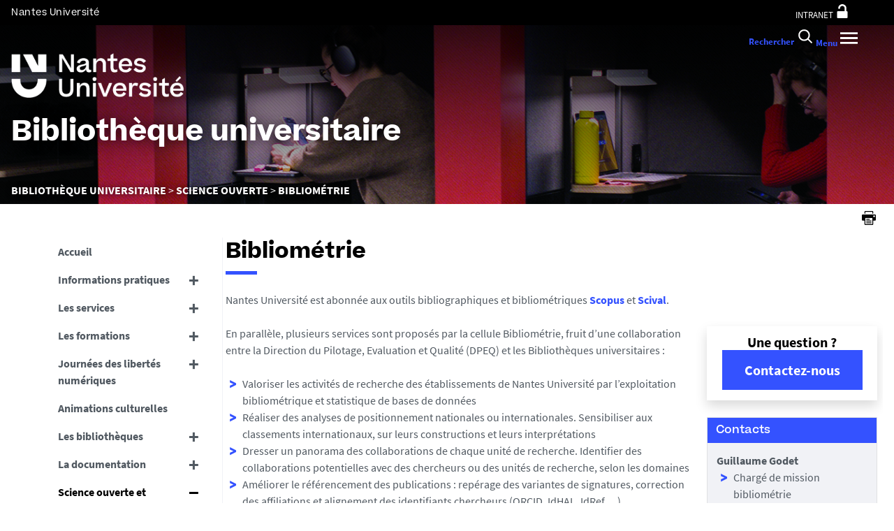

--- FILE ---
content_type: text/html;charset=UTF-8
request_url: https://bu.univ-nantes.fr/science-ouverte/bibliometrie
body_size: 21247
content:







































<!DOCTYPE html>
<!--[if IE 9]>    <html class="no-js ie ie9 html" xmlns="http://www.w3.org/1999/xhtml" lang="fr" xml:lang="fr"> <![endif]-->
<!--[if gt IE 9]> <html class="no-js ie html" xmlns="http://www.w3.org/1999/xhtml" lang="fr" xml:lang="fr"> <![endif]-->
<!--[if !IE]> --> <html class="no-js html" xmlns="http://www.w3.org/1999/xhtml" lang="fr" xml:lang="fr"> <!-- <![endif]-->
<head>
    <meta name="viewport" content="width=device-width, initial-scale=1.0, minimum-scale=1.0, maximum-scale=1.0, shrink-to-fit=no, user-scalable=no" />
    <meta content="IE=edge" http-equiv="X-UA-Compatible" />
    














<meta name="description" content="" />
<meta property="og:description" content="" />
<meta property="og:title" content="Bibliométrie" />
<meta property="og:site_name" content="Bibliothèque universitaire" />
<meta property="og:type" content="article" />
<meta property="og:url" content="https://bu.univ-nantes.fr/science-ouverte/bibliometrie" />

<meta property="og:image" content="https://bu.univ-nantes.fr/medias/photo/77px-open-access-logo-plos-white-1_1612868725037-png" />
<meta http-equiv="content-type" content="text/html; charset=utf-8" />
<title>Bibliométrie - Bibliothèque universitaire</title>


    <link rel="canonical" href="https://bu.univ-nantes.fr/science-ouverte/bibliometrie" />


<link rel="icon" type="image/png" href="https://bu.univ-nantes.fr/jsp/images/favicon.png" />
<meta name="author" content="Guillaume GODET" />
<meta name="Date-Creation-yyyymmdd" content="20221109 11:42:38.0" />
<meta name="Date-Revision-yyyymmdd" content="20250113 11:16:45.0" />
<meta name="copyright" content="Copyright &copy; Bibliothèque universitaire" />
<meta name="reply-to" content="ne-pas-repondre@univ-nantes.fr" />
<meta name="category" content="Internet" />
<meta name="robots" content="index, follow" />
<meta name="distribution" content="global" />
<meta name="identifier-url" content="https://bu.univ-nantes.fr/" />
<meta name="resource-type" content="document" />
<meta name="expires" content="-1" />
<meta name="Generator" content="K-Sup (7.2.1)" />
<meta name="Formatter" content="K-Sup (7.2.1)" />

    <meta name="theme-color" content="#000000" />
<meta name="twitter:card" content="summary_large_image">
<meta name="twitter:site" content="@UnivNantes">
<meta name="twitter:title" content="Bibliométrie - Bibliothèque universitaire">
<meta name="twitter:description" content="">
<meta name="twitter:image" content="https://bu.univ-nantes.fr/medias/photo/77px-open-access-logo-plos-white-1_1612868725037-png">
    <!-- Matomo Tag Manager -->
    <script type="opt-in" data-type="application/javascript" data-name="analytics_cookies">
        var _mtm = window._mtm = window._mtm || [];
        _mtm.push({'pagetype': 'Pagelibre'});
        _mtm.push({'mtm.startTime': (new Date().getTime()), 'event': 'mtm.Start'});
        var d=document, g=d.createElement('script'), s=d.getElementsByTagName('script')[0];
        g.type='text/javascript'; g.async=true; g.src='https://analytics.univ-nantes.fr/js/container_nhR0CBa3.js'; s.parentNode.insertBefore(g,s);
    </script>
    <!-- End Matomo Tag Manager -->
    <link rel="start" title="Accueil" href="https://bu.univ-nantes.fr/" />
    <link rel="alternate" type="application/rss+xml" title="Fil RSS des dix dernières actualités" href="https://bu.univ-nantes.fr/adminsite/webservices/export_rss.jsp?NOMBRE=10&amp;CODE_RUBRIQUE=BU&amp;LANGUE=0" />
    <link rel="stylesheet" type="text/css" media="screen" href="/static/css/jQueryCSS.0d431e50f7.css"/>
    <link rel="stylesheet" type="text/css" media="screen" href="/static/css/styles.6b0ffbac4b.css"/>
    <link rel="stylesheet" type="text/css" media="print" href="/static/css/styles-print.5cb42a1cb7.css"/>
    



















<style type="text/css">
        @media print, screen and (min-width: 1024px) {
                .ligne_1 > .colonne_1 {
                    width: 100%;
                }
                .ligne_2 > .colonne_1 {
                    width: 100%;
                }
        }
            .ie8 .ligne_1 > .colonne_1 {
                width: 100%;
            }
            .ie8 .ligne_2 > .colonne_1 {
                width: 100%;
            }

    h1,
    .h1,
    h2,
    .h2,
    h3,
    .h3,
    h4,
    .h4,
    h5,
    .h5,
    h6,
    .h6 {
        color: #000000;
    }

    blockquote::before {
      background-image: url("data:image/svg+xml,%3Csvg version='1.0' xmlns='http://www.w3.org/2000/svg' width='44' height='34.667' viewBox='0 0 33 26'%3E%3Cpath fill='%233452ff' d='M6.5 13 13 26h20V0H21l-.1 8.2-.1 8.3-3.9-8.3L13 0H0l6.5 13z'/%3E%3C/svg%3E");
    }

    blockquote::after {
      background-image: url("data:image/svg+xml,%3Csvg version='1.0' xmlns='http://www.w3.org/2000/svg' width='44' height='34.667' viewBox='0 0 33 26'%3E%3Cpath fill='%233452ff' d='M6.5 13 13 26h20V0H21l-.1 8.2-.1 8.3-3.9-8.3L13 0H0l6.5 13z'/%3E%3C/svg%3E");
    }

    h4 a[data-toggle-odf] {
        color: #000000;
    }

    h1::after,
    .h1::after {
        background-color: #3452ff;
    }

    select {
      background-image: url("data:image/svg+xml,%3Csvg xmlns='http://www.w3.org/2000/svg' viewBox='0 0 28.15 20.52'%3E%3Cg data-name='Calque 2'%3E%3Cpath d='M17.53 20.52h-7.32L0 0h7.55l5.65 12.06.86 2.61.94-2.61L20.67 0h7.48Z' fill='%233452ff' style='isolation:isolate' data-name='Calque 1'/%3E%3C/g%3E%3C/svg%3E");
    }

    ul.objets.pardefaut > li::before,
    ul.pardefaut#liste_resultats > li::before,
    .encadre_contenu ul > li::before,
    .champ ul > li::before,
    .toolbox ul > li::before,
    body.fiche .toolbox ul > li::before {
        color: #3452ff;
    }

    body.fiche ul.objets.trombi > li .h3 a{
        color: #3452ff;
        position: relative;
    }
    body.fiche ul.objets.trombi > li .h3 a:after {
         background-color: #3452ff;
         bottom: -0.5rem;
         content: '';
         display: inline-block;
         height: 0.3125rem;
         left: 0;
         position: absolute;
         vertical-align: top;
         width: 2.8125rem;
     }

    a,
    .button-transparent,
    .button-link {
        color: #3452ff;
    }

    body.site--magazine a,
    body.site--magazine .button-transparent,
    body.site--magazine .button-link {
        color: #000000;
    }

    body.site--magazine .toolbox a,
    body.site--magazine .encadre_contenu a {
        color: #3452ff;
    }

    body.site--magazine .toolbox a:hover,
    body.site--magazine .encadre_contenu a:hover,
    body.site--magazine .toolbox a:focus,
    body.site--magazine .encadre_contenu a:focus {
        color: #3452ff;
    }

    body.ficheaccueil.site--magazine .card-lien a,
    body.ficheaccueil.site--magazine .card-lien .button-transparent,
    body.ficheaccueil.site--magazine .card-lien .button-link,
    .domaine__titre {
        color: #3452ff;
    }

    body.ficheaccueil.site--magazine .card-lien a:hover,
    body.ficheaccueil.site--magazine .card-lien .button-transparent:hover,
    body.ficheaccueil.site--magazine .card-lien .button-link:hover
    body.ficheaccueil.site--magazine .card-lien a:focus,
    body.ficheaccueil.site--magazine .card-lien .button-transparent:focus,
    body.ficheaccueil.site--magazine .card-lien .button-link:focus {
        color: #3452ff;
    }

    .button-primary,
    #encadres form [type="submit"]:not(.button):not(.plier-deplier__bouton),
    #encadres form .submit:not(.button):not(.plier-deplier__bouton),
    #contenu-encadres .contenu form [type="submit"]:not(.button):not(.plier-deplier__bouton):not(.formation_card__submit),
    #contenu-encadres .contenu form .submit:not(.button):not(.plier-deplier__bouton),
    .plier-deplier__bouton:not(.captcha-audio__button) {
        background-color: #3452ff;
        font-weight: bold;
        padding: 1rem 2rem!important;
    }

    #encadres form [type="reset"]:not(.button):not(.plier-deplier__bouton),
    #encadres form .rest:not(.button):not(.plier-deplier__bouton),
    #contenu-encadres .contenu form [type="submit"]:not(.button):not(.plier-deplier__bouton):not(.formation_card__submit)
    #contenu-encadres .contenu form .reset:not(.button):not(.plier-deplier__bouton) {
        font-weight: bold;
        padding: 1.15rem 2rem!important;
    }
    .formation_card__submit.button.button-primary {
        padding: 0.25em 0.5em !important;
    }
    .button-primary,
    body.site--magazine .button-primary,
    .toolbar__component .button-primary,
    .toolbar__component__dropdown .button-primary,
    .submit .button .button-primary,
    #contenu-encadres .contenu form [type="submit"]:not(.button):not(.plier-deplier__bouton):not(.formation_card__submit),
    #connexion_espace_client .submit.button-primary.btn_connexion {
        background-color: #3452ff;
        border-color:  #3452ff;
        opacity: 1!important;
    }

    .formation_card .formation_card__submit:hover svg {
        fill: #000000;
    }

    .button-primary:hover,
    body.site--magazine .button-primary:hover,
    .toolbar__component .button-primary:hover,
    .toolbar__component__dropdown .button-primary:hover,
    .submit .button .button-primary:hover,
    #contenu-encadres .contenu form [type="submit"]:not(.button):not(.plier-deplier__bouton):not(.formation_card__submit):hover,
    #connexion_espace_client .submit.button-primary.btn_connexion:hover {
        background-color: transparent;
        border-color:  #3452ff;
        color: #3452ff!important;
        opacity: 1!important;
    }

    .button-primary,
    .button-primary:focus,
    .button-primary a,
    .button-primary a:focus,
    .toolbar__component .button-primary a,
    .toolbar__component .button-primary a:focus,
    .toolbar__component__dropdown .button-primary a,
    .toolbar__component__dropdown .button-primary a:focus,
    .submit .button .button-primary a,
    .submit .button .button-primary a:focus,
    body.site--magazine .button-primary a:focus,
    body.site--magazine .button-primary a {
        color: #fff;
        opacity: 1!important;
    }

    .button-primary:hover a:focus,
    .button-primary:hover a,
    body.site--magazine .button-primary:hover a,
    body.site--magazine .button-primary:active a,
    .toolbar__component > .button-primary:hover a,
    .toolbar__component > .button-primary:active a,
    .toolbar__component__dropdown > .button-primary:hover a,
    .toolbar__component__dropdown > .button-primary:active a,
    .submit .button .button-primary:hover a,
    .submit .button .button-primary:active a,
    body.site--magazine .button-primary a:hover,
    body.site--magazine .button-primary a:active {
        color:  #3452ff!important;
        opacity: 1!important;
    }

    .button-secondary,
    .button-secondary:focus,
    .toolbar__component > .button-secondary,
    .toolbar__component > .button-secondary:focus,
    .toolbar__component__dropdown > .button-secondary,
    .toolbar__component__dropdown > .button-secondary:focus,
    .submit .button .button-secondary,
    .submit .button .button-secondary:focus,
    body.site--magazine .button-secondary,
    body.site--magazine .button-secondary:focus {
        background-color: transparent;
        color: #3452ff!important;
        border: 2px solid #3452ff;
        opacity: 1!important;
    }

    .button-secondary:hover,
    .button-secondary:focus,
    .toolbar__component > .button-secondary:hover,
    .toolbar__component > .button-secondary:active,
    .toolbar__component__dropdown > .button-secondary:hover,
    .toolbar__component__dropdown > .button-secondary:active,
    .submit .button .button-secondary:hover,
    .submit .button .button-secondary:active,
    body.site--magazine .button-secondary:hover,
    body.site--magazine .button-secondary:active {
        background-color: #3452ff!important;
        opacity: 1!important;
        color: #fff!important;
    }

    .button-secondary a,
    .button-secondary a:focus,
    .toolbar__component > .button-secondary a,
    .toolbar__component > .button-secondary a:focus,
    .toolbar__component__dropdown > .button-secondary a,
    .toolbar__component__dropdown > .button-secondary a:focus,
    .submit .button .button-secondary a,
    .submit .button .button-secondary a:focus,
    body.site--magazine .button-secondary a:focus,
    body.site--magazine .button-secondary a {
        color: #3452ff;
        opacity: 1!important;
    }

    .button-secondary:hover a:focus,
    body.site--magazine .button-secondary:hover a,
    body.site--magazine .button-secondary:active a,
    .toolbar__component > .button-secondary:hover a,
    .toolbar__component > .button-secondary:active a,
    .toolbar__component__dropdown > .button-secondary:hover a,
    .toolbar__component__dropdown > .button-secondary:active a,
    .submit .button .button-secondary:hover a,
    .submit .button .button-secondary:active a,
    body.site--magazine .button-secondary a:hover,
    body.site--magazine .button-secondary a:active {
        color: #fff!important;
        opacity: 1!important;
    }

    .button-link {
        color: #3452ff;
    }

    body > header .bandeau_acces_direct {
        background-color: #000000;
    }

    body > header .bandeau_acces_direct .toolbar__component__dropdown a {
        color: #3452ff;
    }

    body.fiche.ficheaccueil.layout--nantesuniv .liens-boutons-card__bouton.liens-boutons-card__bouton--plain {
        background-color: #3452ff;
        border-color: #3452ff;
    }

    body.fiche.ficheaccueil.layout--nantesuniv .liens-boutons-card__bouton.liens-boutons-card__bouton--plain:hover {
        color: #3452ff;
    }

    body.fiche.ficheaccueil.layout--nantesuniv .liens-boutons-card__bouton.liens-boutons-card__bouton--outlined {
        border-color: #3452ff;
        color: #3452ff;
    }

    body.fiche.ficheaccueil.layout--nantesuniv .liens-boutons-card__bouton.liens-boutons-card__bouton--outlined:hover {
        background-color: #3452ff;
    }

    #body.ficheaccueil .reseauxsociauxCard .social-feeds__header__title h2 {
        color: #000000;
    }

    #body.ficheaccueil .reseauxsociauxCard .social-feeds__header__title h2::after {
        background-color: #3452ff;
    }

    #body.ficheaccueil .reseauxsociauxCard .social-feeds__header__filters__filter .radio-label {
        color: #3452ff;
    }

    #body.ficheaccueil .reseauxsociauxCard .social-feeds__header__filters__filter .radio-label svg {
        fill: #3452ff;
    }

    #body.ficheaccueil .reseauxsociauxCard .social-feeds__header__filters__filter input:checked + .radio-label svg {
        fill: #3452ff;
    }

    #body.ficheaccueil .reseauxsociauxCard .social-feeds__grid__item__provider svg {
        fill: #000000;
    }

    body.fiche.ficheaccueil.layout--nantesuniv .card--portraits .card--portraits__titre::after {
        background-color: #3452ff;
    }

    body.fiche.ficheaccueil.layout--nantesuniv .card--portraits .card--portraits__titre {
        color: #000000;
    }

    body.fiche.ficheaccueil.layout--nantesuniv .card--internationale .card--internationale__titre::after {
        background-color: #3452ff;
    }

    body.fiche.ficheaccueil.layout--nantesuniv .card--internationale .card--internationale__titre {
        color: #000000;
    }

    body.fiche.ficheaccueil.layout--nantesuniv .focus-card .focus-card__titre::after {
        border-color: #3452ff;
    }

    body.fiche.ficheaccueil.layout--nantesuniv .card--portraits .card--portrait__citation:after {
        background-color: #3452ff;
    }

    body.fiche.ficheaccueil.layout--nantesuniv .card--portraits .card--portrait__item-image {
        background-color: #3452ff;
    }

    body.fiche.ficheaccueil.layout--nantesuniv .actualites-en-bref-card .actualites-en-bref-card__item + .actualites-en-bref-card__item::before {
        background-color: #3452ff;
    }

    body.fiche.ficheaccueil.layout--nantesuniv .focus-card .focus-card__titre::before {
        background-color: #000000;
    }

    body.fiche.ficheaccueil.layout--nantesuniv .card--votre-agenda .separation__date .icon-plus:before {
        color: #3452ff;
    }

    body.fiche.ficheaccueil.layout--nantesuniv .actualites-en-bref-card .actuliates-en-bref-card__intitule {
        color: #000000;
    }

    body.fiche.ficheaccueil.layout--nantesuniv .card--votre-agenda {
        background-color: #3452ff;
    }

    body.fiche.ficheaccueil.layout--nantesuniv .card--chiffres-cles {
        background-color: #3452ff;
    }

    body.fiche.ficheaccueil.layout--nantesuniv .card--citation__content {
        color: #3452ff;
    }

    #menu_secondaire li.rubrique-courante > span::before,
    #menu_secondaire li.rubrique-courante > a::before,
    #menu_secondaire li.rubrique-courante > .button-transparent::before,
    #menu_secondaire li.rubrique-courante > .button-link::before {
        background-color: #3452ff;
    }

    #menu_secondaire li.rubrique-courante > .button-link::before {
        background-color: #3452ff;
    }

    #menu_secondaire .menu_secondaire-actif > a,
    #menu_secondaire .menu_secondaire-actif > .button-transparent,
    #menu_secondaire .menu_secondaire-actif > .button-link {
        color: #000000;
    }

    body.site--intranet #menu_secondaire .menu_secondaire-actif > a,
    body.site--intranet #menu_secondaire .menu_secondaire-actif > .button-transparent,
    body.site--intranet #menu_secondaire .menu_secondaire-actif > .button-link {
        color: #3452ff;
    }

    body.site--magazine #fil_ariane,
    body.site--magazine #fil_ariane a,
    body.site--magazine #fil_ariane .button-transparent,
    body.site--magazine #fil_ariane .button-link {
        color: #000000;
    }

    .js #pied_outils {
        background: #000000;
    }

    .js #haut_page a:focus,
    .js #haut_page .button-transparent:focus,
    .js #haut_page .button-link:focus {
        outline-color: #000000;
    }

    .actions-fiche a svg,
    .actions-fiche .button-transparent svg,
    .actions-fiche .button-link svg,
    .actions-fiche button svg {
        fill: #000000;
    }

    /* .actions-fiche > * a:focus,
    .actions-fiche > * .button-transparent:focus,
    .actions-fiche > * .button-link:focus,
    .actions-fiche > * a:active,
    .actions-fiche > * .button-transparent:active,
    .actions-fiche > * .button-link:active {
        outline-color: #3452ff;
    } */

    .partage-reseauxsociaux__item a,
    .partage-reseauxsociaux__item .button-transparent,
    .partage-reseauxsociaux__item .button-link {
        color: #000000;
    }

    .banner_cookie,
    .banner_cookie__refused,
    .banner_cookie__accepted {
        background: #000000;
    }

    .onglets a:hover,
    .onglets .button-transparent:hover,
    .onglets .button-link:hover,
    .onglets #actif a,
    .onglets #actif .button-transparent,
    .onglets #actif .button-link {
        color: #000000;
    }

    .fichiers-joints li .button-transparent::before,
    .fichiers-joints li .button-link::before {
        background: #000000;
    }

    .lightbox .lightbox-inner .media-content iframe,
    .lightbox .lightbox-inner .media-content video {
        background-color: #000000;
    }

    .chiffre .counter {
        color: #3452ff;
    }

    figure.radial-progress .inset .counter {
        color: #3452ff;
    }

    .chiffre .counter {
        color: #3452ff;
    }

    figure.radial-progress .inset .percentage .numbers span {
        color: #3452ff;
    }

    figure.radial-progress svg .value {
        stroke: #3452ff;
    }

    #body .extension-agenda table td.focus a,
    #body .extension-agenda table td.focus .button-transparent,
    #body .extension-agenda table td.focus .button-link {
        color: #3452ff;
    }

    ul.liste-evenements li .evenement__details__categorie,
    ul.liste-evenements li .evenement__dates__date {
        color: #000000;
    }

    .construire-mon-parcours .proposition__denomination {
        color: #000000;
    }

    .construire-mon-parcours .chemin-annee + .chemin-annee--passee::before,
    .construire-mon-parcours .chemin-annee + .chemin-annee--en-cours::before,
    .construire-mon-parcours .chemin-semestre--passe::after,
    .construire-mon-parcours .chemin-semestre + .chemin-semestre--passe::before,
    .construire-mon-parcours .chemin-semestre + .chemin-semestre--en-cours::before {
        background-color: #000000;
    }

    .construire-mon-parcours .chemin-semestre--passe::after,
    .construire-mon-parcours .chemin-semestre--en-cours::after {
        border-color: #000000;
    }

    .construire-mon-parcours .chemin-semestre--en-cours .chemin-semestre__libelle {
        color: #3452ff;
    }

    @media screen and (min-width: 1280px) {
        body.fiche.ficheaccueil .headerCard__excerpt__details {
            color: #ffffff;
        }
    }

    label,
    .label {
        color: #000000;
    }

    input[type="checkbox"]:checked::before {
        border-bottom-color: #000000;
        border-left-color: #000000;
    }

    input[type="radio"]:checked::before {
        background-color: #000000;
    }

    .paragraphe--1,
    .toolboxCard.style1 {
        border-left-color: #3452ff;
    }

    .paragraphe--2,
    .toolboxCard.style2 {
      border-color: #3452ff;
    }

    body.fiche.formation .layout .card.temoignageCard {
        background: #000000;
    }

    .paragraphe--3,
    .construire-mon-parcours .construire-mon-parcours__parcours-proposes__liste__proposition,
    .toolboxCard.style3 {
        border-top-color: #3452ff;
        color: #000000;
    }

    body.fiche.formation .layout .card {
        border-top-color: #3452ff;
    }

    #encadres .encadre.encadre--1 {
        color: #000000;
    }

    #encadres .encadre__titre--1 {
        border-top-color: #3452ff;
    }

    #encadres .encadre__titre--2 {
        background-color: #3452ff;
    }

    body.site--magazine #encadres .encadre_recherche h2,
    body.site--magazine #encadres .encadre__titre--0,
    body.site--magazine #encadres .encadre__titre--1,
    body.site--magazine #encadres .encadre__titre--2,
    body.site--magazine #encadres .encadre__titre--3 {
        color: #000000;
    }

    .fiche .surtitre {
        color: #000000;
    }

    .fiche #soustitre {
        color: #000000;
    }

    .fiche #resume,
    .fiche.formation #resume_formation {
        color: #000000;
    }

    body.fiche.formation .layout .card a,
    body.fiche.formation .layout .card .button-transparent,
    body.fiche.formation .layout .card .button-link {
        color: #3452ff;
    }

    body.fiche.formation .layout .card .bloclibreCard--link::after,
    body.fiche.formation .layout .card a[href^="#"]::after,
    body.fiche.formation .layout .card [href^="#"].button-transparent::after,
    body.fiche.formation .layout .card [href^="#"].button-link::after {
        color: #3452ff;
    }

    body.fiche.formation .layout .card.temoignageCard .rich-quote__more::after {
        color: #3452ff;
    }

    .leaflet-maps > footer dl dd a, .google-maps > footer dl dd a,
    .leaflet-container h1 a, .leaflet-container h1 .button-transparent, .leaflet-container h1 .button-link {
        color: #3452ff !important;
    }

    .leaflet-maps > footer dl dd, .google-maps > footer dl dd {
        color: #000000;
    }

    body.fiche.formation h3 a[data-toggle-odf]::before,
    body.fiche.formation h3 [data-toggle-odf].button-transparent::before,
    body.fiche.formation h3 [data-toggle-odf].button-link::before,
    body.fiche.formation h3 a[data-toggle-odf]::after,
    body.fiche.formation h3 [data-toggle-odf].button-transparent::after,
    body.fiche.formation h3 [data-toggle-odf].button-link::after,
    body.fiche.formation h4 a[data-toggle-odf]::before,
    body.fiche.formation h4 [data-toggle-odf].button-transparent::before,
    body.fiche.formation h4 [data-toggle-odf].button-link::before,
    body.fiche.formation h4 a[data-toggle-odf]::after,
    body.fiche.formation h4 [data-toggle-odf].button-transparent::after,
    body.fiche.formation h4 [data-toggle-odf].button-link::after {
        text-shadow: 0 0 0 #3452ff;
    }

    body.fiche.formation #call-to-actions .cta button.cta__title.cta-opened::after {
        border-bottom-color: #3452ff;
    }

    body.fiche.formation #call-to-actions .cta .cta__title__icon svg path {
        fill: #000000;
    }

    body.fiche.formation #call-to-actions .cta .cta__title__label {
        color: #000000;
    }

    body.fiche.actualite .actualite-dates .actualite-dates--styled:before {
        background: #3452ff;
    }

    body.fiche.actualite .actualite-dates li .dates__icon {
        color: #000000;
    }

    body.fiche.actualite .actualite-dates li .dates__detail {
        color: #000000;
    }

    .zone-fiche-link__valeurs__details {
        color: #000000;
    }

    .zone-fiche-link__valeurs__details a,
    .zone-fiche-link__valeurs__details .button-transparent,
    .zone-fiche-link__valeurs__details .button-link {
        color: #000000;
    }

    body.fiche ul.objets > li .thematiques,
    body.fiche ul#liste_resultats > li .thematiques,
    body.fiche .surtitre .thematiques,
    body.fiche .date_mise_en_ligne {
        color: #3452ff;
    }

    body.fiche ul.objets > li .h3,
    body.fiche ul#liste_resultats > li .h3 {
        color: #000000;
    }

    body.fiche ul.objets > li .h3 a,
    body.fiche ul#liste_resultats > li .h3 a,
    body.fiche ul.objets > li .h3 .button-transparent,
    body.fiche ul#liste_resultats > li .h3 .button-transparent,
    body.fiche ul.objets > li .h3 .button-link,
    body.fiche ul#liste_resultats > li .h3 .button-link {
        color: #000000;
    }

    body.fiche ul.objets.pardefaut > li .button-transparent,
    body.fiche ul.pardefaut#liste_resultats > li .button-transparent,
    body.fiche ul.objets.pardefaut > li .button-link,
    body.fiche ul.pardefaut#liste_resultats > li .button-link {
        color: #000000;
    }

    body.fiche ul.objets.pardefaut > li a,
    body.fiche ul.pardefaut#liste_resultats > li a {
        color: #3452ff;
    }

    body.site--intranet > header > .header-wrapper {
        border-bottom-color: #000000;
    }

    body > header > .header-wrapper {
        background-color: #3452ff;
    }

    @media print {
        body > header {
            background-color: #3452ff;
        }
    }

    @media screen and (max-width: 1023px) {
        body > header > .header-wrapper .header__toolbar {
            background-color: #000000;
        }
    }

    @media screen and (min-width: 1024px) {
        body.sticky-toolbar.ficheaccueil .header-wrapper .header__toolbar .toolbar__component > .button,
        body.sticky-toolbar .header-wrapper .header__toolbar .toolbar__component > .button {
            color: #000000;
        }

        body.sticky-toolbar.ficheaccueil .header-wrapper .header__toolbar .toolbar__component > .button svg,
        body.sticky-toolbar .header-wrapper .header__toolbar .toolbar__component > .button svg {
            fill: #000000;
        }

        body.sticky-toolbar.ficheaccueil .header-wrapper .header__toolbar .toolbar__component > .button.active,
        body.sticky-toolbar .header-wrapper .header__toolbar .toolbar__component > .button.active {
            color: #000000;
        }

        body.sticky-toolbar.ficheaccueil .header-wrapper .header__toolbar .toolbar__component > .button.active svg,
        body.sticky-toolbar .header-wrapper .header__toolbar .toolbar__component > .button.active svg {
            fill: #3452ff;
        }
    }

    .toolbar__component .button.active,
    .toolbar__component #encadres form button.active:not(.button),
    #encadres form .toolbar__component button.active:not(.button),
    .toolbar__component #encadres form .active[type="submit"]:not(.button),
    #encadres form .toolbar__component .active[type="submit"]:not(.button),
    .toolbar__component #encadres form .active[type="reset"]:not(.button),
    #encadres form .toolbar__component .active[type="reset"]:not(.button),
    .toolbar__component #encadres form .active[type="button"]:not(.button),
    #encadres form .toolbar__component .active[type="button"]:not(.button),
    .toolbar__component #encadres form .active.submit:not(.button),
    #encadres form .toolbar__component .active.submit:not(.button),
    .toolbar__component #encadres form .active.reset:not(.button),
    #encadres form .toolbar__component .active.reset:not(.button),
    .toolbar__component #encadres form .active.button:not(.button),
    #encadres form .toolbar__component .active.button:not(.button),
    .toolbar__component #contenu-encadres .contenu form button.active:not(.button),
    #contenu-encadres .contenu form .toolbar__component button.active:not(.button),
    .toolbar__component #contenu-encadres .contenu form .active[type="submit"]:not(.button),
    #contenu-encadres .contenu form .toolbar__component .active[type="submit"]:not(.button),
    .toolbar__component #contenu-encadres .contenu form .active[type="reset"]:not(.button),
    #contenu-encadres .contenu form .toolbar__component .active[type="reset"]:not(.button),
    .toolbar__component #contenu-encadres .contenu form .active[type="button"]:not(.button),
    #contenu-encadres .contenu form .toolbar__component .active[type="button"]:not(.button),
    .toolbar__component #contenu-encadres .contenu form .active.submit:not(.button),
    #contenu-encadres .contenu form .toolbar__component .active.submit:not(.button),
    .toolbar__component #contenu-encadres .contenu form .active.reset:not(.button),
    #contenu-encadres .contenu form .toolbar__component .active.reset:not(.button),
    .toolbar__component #contenu-encadres .contenu form .active.button:not(.button),
    #contenu-encadres .contenu form .toolbar__component .active.button:not(.button),
    .toolbar__component .active.plier-deplier__bouton {
        color: #3452ff;
    }

    .toolbar__component .button.active svg,
    .toolbar__component #encadres form button.active:not(.button) svg,
    #encadres form .toolbar__component button.active:not(.button) svg,
    .toolbar__component #encadres form .active[type="submit"]:not(.button) svg,
    #encadres form .toolbar__component .active[type="submit"]:not(.button) svg,
    .toolbar__component #encadres form .active[type="reset"]:not(.button) svg,
    #encadres form .toolbar__component .active[type="reset"]:not(.button) svg,
    .toolbar__component #encadres form .active[type="button"]:not(.button) svg,
    #encadres form .toolbar__component .active[type="button"]:not(.button) svg,
    .toolbar__component #encadres form .active.submit:not(.button) svg,
    #encadres form .toolbar__component .active.submit:not(.button) svg,
    .toolbar__component #encadres form .active.reset:not(.button) svg,
    #encadres form .toolbar__component .active.reset:not(.button) svg,
    .toolbar__component #encadres form .active.button:not(.button) svg,
    #encadres form .toolbar__component .active.button:not(.button) svg,
    .toolbar__component #contenu-encadres .contenu form button.active:not(.button) svg,
    #contenu-encadres .contenu form .toolbar__component button.active:not(.button) svg,
    .toolbar__component #contenu-encadres .contenu form .active[type="submit"]:not(.button) svg,
    #contenu-encadres .contenu form .toolbar__component .active[type="submit"]:not(.button) svg,
    .toolbar__component #contenu-encadres .contenu form .active[type="reset"]:not(.button) svg,
    #contenu-encadres .contenu form .toolbar__component .active[type="reset"]:not(.button) svg,
    .toolbar__component #contenu-encadres .contenu form .active[type="button"]:not(.button) svg,
    #contenu-encadres .contenu form .toolbar__component .active[type="button"]:not(.button) svg,
    .toolbar__component #contenu-encadres .contenu form .active.submit:not(.button) svg,
    #contenu-encadres .contenu form .toolbar__component .active.submit:not(.button) svg,
    .toolbar__component #contenu-encadres .contenu form .active.reset:not(.button) svg,
    #contenu-encadres .contenu form .toolbar__component .active.reset:not(.button) svg,
    .toolbar__component #contenu-encadres .contenu form .active.button:not(.button) svg,
    #contenu-encadres .contenu form .toolbar__component .active.button:not(.button) svg,
    .toolbar__component .active.plier-deplier__bouton svg {
        fill: #3452ff;
    }

    #recherche-simple #keywords ul li a:hover,
    #recherche-simple #keywords ul li .button-transparent:hover,
    #recherche-simple #keywords ul li .button-link:hover,
    #recherche-simple #keywords ul li a:focus,
    #recherche-simple #keywords ul li .button-transparent:focus,
    #recherche-simple #keywords ul li .button-link:focus {
        color: #3452ff;
    }

    #outils_numeriques button.active,
    #versions button.active {
        color: #3452ff;
    }

    #outils_numeriques ul li a,
    #outils_numeriques ul li .button-transparent,
    #outils_numeriques ul li .button-link {
        color: #000000;
    }

    #versions ul li a,
    #versions ul li .button-transparent,
    #versions ul li .button-link {
      color: #3452ff;
    }

    @media screen and (min-width: 1024px) {
        body.site--magazine .toolbar__component > .button,
        body.site--magazine #encadres form .toolbar__component > button:not(.button),
        #encadres form body.site--magazine .toolbar__component > button:not(.button),
        body.site--magazine #encadres form .toolbar__component > [type="submit"]:not(.button),
        #encadres form body.site--magazine .toolbar__component > [type="submit"]:not(.button),
        body.site--magazine #encadres form .toolbar__component > [type="reset"]:not(.button),
        #encadres form body.site--magazine .toolbar__component > [type="reset"]:not(.button),
        body.site--magazine #encadres form .toolbar__component > [type="button"]:not(.button),
        #encadres form body.site--magazine .toolbar__component > [type="button"]:not(.button),
        body.site--magazine #encadres form .toolbar__component > .submit:not(.button),
        #encadres form body.site--magazine .toolbar__component > .submit:not(.button),
        body.site--magazine #encadres form .toolbar__component > .reset:not(.button),
        #encadres form body.site--magazine .toolbar__component > .reset:not(.button),
        body.site--magazine #encadres form .toolbar__component > .button:not(.button),
        #encadres form body.site--magazine .toolbar__component > .button:not(.button),
        body.site--magazine #contenu-encadres .contenu form .toolbar__component > button:not(.button),
        #contenu-encadres .contenu form body.site--magazine .toolbar__component > button:not(.button),
        body.site--magazine #contenu-encadres .contenu form .toolbar__component > [type="submit"]:not(.button),
        #contenu-encadres .contenu form body.site--magazine .toolbar__component > [type="submit"]:not(.button),
        body.site--magazine #contenu-encadres .contenu form .toolbar__component > [type="reset"]:not(.button),
        #contenu-encadres .contenu form body.site--magazine .toolbar__component > [type="reset"]:not(.button),
        body.site--magazine #contenu-encadres .contenu form .toolbar__component > [type="button"]:not(.button),
        #contenu-encadres .contenu form body.site--magazine .toolbar__component > [type="button"]:not(.button),
        body.site--magazine #contenu-encadres .contenu form .toolbar__component > .submit:not(.button),
        #contenu-encadres .contenu form body.site--magazine .toolbar__component > .submit:not(.button),
        body.site--magazine #contenu-encadres .contenu form .toolbar__component > .reset:not(.button),
        #contenu-encadres .contenu form body.site--magazine .toolbar__component > .reset:not(.button),
        body.site--magazine #contenu-encadres .contenu form .toolbar__component > .button:not(.button),
        #contenu-encadres .contenu form body.site--magazine .toolbar__component > .button:not(.button),
        body.site--magazine .toolbar__component > .plier-deplier__bouton {
            color: #000000;
        }
    }

    body.site--magazine .toolbar__component > .button.active,
    body.site--magazine #encadres form .toolbar__component > button.active:not(.button),
    #encadres form body.site--magazine .toolbar__component > button.active:not(.button),
    body.site--magazine #encadres form .toolbar__component > .active[type="submit"]:not(.button),
    #encadres form body.site--magazine .toolbar__component > .active[type="submit"]:not(.button),
    body.site--magazine #encadres form .toolbar__component > .active[type="reset"]:not(.button),
    #encadres form body.site--magazine .toolbar__component > .active[type="reset"]:not(.button),
    body.site--magazine #encadres form .toolbar__component > .active[type="button"]:not(.button),
    #encadres form body.site--magazine .toolbar__component > .active[type="button"]:not(.button),
    body.site--magazine #encadres form .toolbar__component > .active.submit:not(.button),
    #encadres form body.site--magazine .toolbar__component > .active.submit:not(.button),
    body.site--magazine #encadres form .toolbar__component > .active.reset:not(.button),
    #encadres form body.site--magazine .toolbar__component > .active.reset:not(.button),
    body.site--magazine #encadres form .toolbar__component > .active.button:not(.button),
    #encadres form body.site--magazine .toolbar__component > .active.button:not(.button),
    body.site--magazine #contenu-encadres .contenu form .toolbar__component > button.active:not(.button),
    #contenu-encadres .contenu form body.site--magazine .toolbar__component > button.active:not(.button),
    body.site--magazine #contenu-encadres .contenu form .toolbar__component > .active[type="submit"]:not(.button),
    #contenu-encadres .contenu form body.site--magazine .toolbar__component > .active[type="submit"]:not(.button),
    body.site--magazine #contenu-encadres .contenu form .toolbar__component > .active[type="reset"]:not(.button),
    #contenu-encadres .contenu form body.site--magazine .toolbar__component > .active[type="reset"]:not(.button),
    body.site--magazine #contenu-encadres .contenu form .toolbar__component > .active[type="button"]:not(.button),
    #contenu-encadres .contenu form body.site--magazine .toolbar__component > .active[type="button"]:not(.button),
    body.site--magazine #contenu-encadres .contenu form .toolbar__component > .active.submit:not(.button),
    #contenu-encadres .contenu form body.site--magazine .toolbar__component > .active.submit:not(.button),
    body.site--magazine #contenu-encadres .contenu form .toolbar__component > .active.reset:not(.button),
    #contenu-encadres .contenu form body.site--magazine .toolbar__component > .active.reset:not(.button),
    body.site--magazine #contenu-encadres .contenu form .toolbar__component > .active.button:not(.button),
    #contenu-encadres .contenu form body.site--magazine .toolbar__component > .active.button:not(.button),
    body.site--magazine .toolbar__component > .active.plier-deplier__bouton {
        color: #3452ff;
    }

    body.site--magazine .toolbar__component > .button.active svg,
    body.site--magazine #encadres form .toolbar__component > button.active:not(.button) svg,
    #encadres form body.site--magazine .toolbar__component > button.active:not(.button) svg,
    body.site--magazine #encadres form .toolbar__component > .active[type="submit"]:not(.button) svg,
    #encadres form body.site--magazine .toolbar__component > .active[type="submit"]:not(.button) svg,
    body.site--magazine #encadres form .toolbar__component > .active[type="reset"]:not(.button) svg,
    #encadres form body.site--magazine .toolbar__component > .active[type="reset"]:not(.button) svg,
    body.site--magazine #encadres form .toolbar__component > .active[type="button"]:not(.button) svg,
    #encadres form body.site--magazine .toolbar__component > .active[type="button"]:not(.button) svg,
    body.site--magazine #encadres form .toolbar__component > .active.submit:not(.button) svg,
    #encadres form body.site--magazine .toolbar__component > .active.submit:not(.button) svg,
    body.site--magazine #encadres form .toolbar__component > .active.reset:not(.button) svg,
    #encadres form body.site--magazine .toolbar__component > .active.reset:not(.button) svg,
    body.site--magazine #encadres form .toolbar__component > .active.button:not(.button) svg,
    #encadres form body.site--magazine .toolbar__component > .active.button:not(.button) svg,
    body.site--magazine #contenu-encadres .contenu form .toolbar__component > button.active:not(.button) svg,
    #contenu-encadres .contenu form body.site--magazine .toolbar__component > button.active:not(.button) svg,
    body.site--magazine #contenu-encadres .contenu form .toolbar__component > .active[type="submit"]:not(.button) svg,
    #contenu-encadres .contenu form body.site--magazine .toolbar__component > .active[type="submit"]:not(.button) svg,
    body.site--magazine #contenu-encadres .contenu form .toolbar__component > .active[type="reset"]:not(.button) svg,
    #contenu-encadres .contenu form body.site--magazine .toolbar__component > .active[type="reset"]:not(.button) svg,
    body.site--magazine #contenu-encadres .contenu form .toolbar__component > .active[type="button"]:not(.button) svg,
    #contenu-encadres .contenu form body.site--magazine .toolbar__component > .active[type="button"]:not(.button) svg,
    body.site--magazine #contenu-encadres .contenu form .toolbar__component > .active.submit:not(.button) svg,
    #contenu-encadres .contenu form body.site--magazine .toolbar__component > .active.submit:not(.button) svg,
    body.site--magazine #contenu-encadres .contenu form .toolbar__component > .active.reset:not(.button) svg,
    #contenu-encadres .contenu form body.site--magazine .toolbar__component > .active.reset:not(.button) svg,
    body.site--magazine #contenu-encadres .contenu form .toolbar__component > .active.button:not(.button) svg,
    #contenu-encadres .contenu form body.site--magazine .toolbar__component > .active.button:not(.button) svg,
    body.site--magazine .toolbar__component > .active.plier-deplier__bouton svg,
    .card--sessionFormationCard .more svg,
    .card--sessionFormationCard .less svg{
        fill: #3452ff;
    }

    @media screen and (min-width: 1024px) {
        body.site--magazine .toolbar__component > .button svg,
        body.site--magazine #encadres form .toolbar__component > button:not(.button) svg,
        #encadres form body.site--magazine .toolbar__component > button:not(.button) svg,
        body.site--magazine #encadres form .toolbar__component > [type="submit"]:not(.button) svg,
        #encadres form body.site--magazine .toolbar__component > [type="submit"]:not(.button) svg,
        body.site--magazine #encadres form .toolbar__component > [type="reset"]:not(.button) svg,
        #encadres form body.site--magazine .toolbar__component > [type="reset"]:not(.button) svg,
        body.site--magazine #encadres form .toolbar__component > [type="button"]:not(.button) svg,
        #encadres form body.site--magazine .toolbar__component > [type="button"]:not(.button) svg,
        body.site--magazine #encadres form .toolbar__component > .submit:not(.button) svg,
        #encadres form body.site--magazine .toolbar__component > .submit:not(.button) svg,
        body.site--magazine #encadres form .toolbar__component > .reset:not(.button) svg,
        #encadres form body.site--magazine .toolbar__component > .reset:not(.button) svg,
        body.site--magazine #encadres form .toolbar__component > .button:not(.button) svg,
        #encadres form body.site--magazine .toolbar__component > .button:not(.button) svg,
        body.site--magazine #contenu-encadres .contenu form .toolbar__component > button:not(.button) svg,
        #contenu-encadres .contenu form body.site--magazine .toolbar__component > button:not(.button) svg,
        body.site--magazine #contenu-encadres .contenu form .toolbar__component > [type="submit"]:not(.button) svg,
        #contenu-encadres .contenu form body.site--magazine .toolbar__component > [type="submit"]:not(.button) svg,
        body.site--magazine #contenu-encadres .contenu form .toolbar__component > [type="reset"]:not(.button) svg,
        #contenu-encadres .contenu form body.site--magazine .toolbar__component > [type="reset"]:not(.button) svg,
        body.site--magazine #contenu-encadres .contenu form .toolbar__component > [type="button"]:not(.button) svg,
        #contenu-encadres .contenu form body.site--magazine .toolbar__component > [type="button"]:not(.button) svg,
        body.site--magazine #contenu-encadres .contenu form .toolbar__component > .submit:not(.button) svg,
        #contenu-encadres .contenu form body.site--magazine .toolbar__component > .submit:not(.button) svg,
        body.site--magazine #contenu-encadres .contenu form .toolbar__component > .reset:not(.button) svg,
        #contenu-encadres .contenu form body.site--magazine .toolbar__component > .reset:not(.button) svg,
        body.site--magazine #contenu-encadres .contenu form .toolbar__component > .button:not(.button) svg,
        #contenu-encadres .contenu form body.site--magazine .toolbar__component > .button:not(.button) svg,
        body.site--magazine .toolbar__component > .plier-deplier__bouton svg {
            fill: #000000;
        }
    }

    #redacteur-date {
        color: #000000;
    }

    body > footer {
        background-color: #000000;
    }

    body.site--magazine > footer {
        border-top-color: #000000;
        color: #000000;
    }

    body.site--magazine > footer .menu_pied_page > li > .libelle {
        border-bottom-color: #000000;
    }

    body.site--magazine > footer .menu_pied_page > li ul li a,
    body.site--magazine > footer .menu_pied_page > li ul li .button-transparent,
    body.site--magazine > footer .menu_pied_page > li ul li .button-link {
        color: #000000;
    }

    body.site--magazine > footer .menu_pied_page > li ul li a:hover,
    body.site--magazine > footer .menu_pied_page > li ul li .button-transparent:hover,
    body.site--magazine > footer .menu_pied_page > li ul li .button-link:hover,
    body.site--magazine > footer .menu_pied_page > li ul li a:focus,
    body.site--magazine > footer .menu_pied_page > li ul li .button-transparent:focus,
    body.site--magazine > footer .menu_pied_page > li ul li .button-link:focus {
        color: #3452ff;
    }

    body.site--magazine > footer address .address__title {
        border-bottom-color: #000000;
    }

    body.fiche.formation #jumps ul li a.current {
        border-bottom-color: #3452ff;
    }

    body.fiche.formation h4 a[data-toggle-odf] {
        color: #3452ff;
    }

    .menu__footer__social {
        background-color: #000000;
    }

    #menu_principal .menu__level li.menu__level__item.menu__level__item--actif > .toggler {
        color: #000000;
    }

    #menu_principal .menu__level li.menu__level__item.menu__level__item--actif > .libelle {
        border-left-color: #3452ff;
        color: #000000;
    }

    #menu_principal > ul > li > button:hover,
    #menu_principal > ul > li > button:focus,
    #menu_principal > ul > li > a:hover,
    #menu_principal > ul > li > .button-transparent:hover,
    #menu_principal > ul > li > .button-link:hover,
    #menu_principal > ul > li > a:focus,
    #menu_principal > ul > li > .button-transparent:focus,
    #menu_principal > ul > li > .button-link:focus,
    #menu_principal > ul > li > span:hover,
    #menu_principal > ul > li > span:focus {
        color: #000000;
    }

    @media screen and (max-width: 1024px) {
        body.ficheaccueil .headerCard__excerpt__details button {
            color: #000000;
        }

        body.ficheaccueil .headerCard__excerpt__details .description__lien a span,
        body.ficheaccueil .headerCard__excerpt__details .description__lien .button-transparent span,
        body.ficheaccueil .headerCard__excerpt__details .description__lien .button-link span {
            color: #3452ff;
        }
    }

    body.ficheaccueil .headerCard__recherche #keywords ul li a:hover,
    body.ficheaccueil .headerCard__recherche #keywords ul li .button-transparent:hover,
    body.ficheaccueil .headerCard__recherche #keywords ul li .button-link:hover,
    body.ficheaccueil .headerCard__recherche #keywords ul li a:focus,
    body.ficheaccueil .headerCard__recherche #keywords ul li .button-transparent:focus,
    body.ficheaccueil .headerCard__recherche #keywords ul li .button-link:focus {
        color: #3452ff;
    }

    body.ficheaccueil .sliderCard .slider-accueil__nav ul li a .bubble::before,
    body.ficheaccueil .sliderCard .slider-accueil__nav ul li .button-transparent .bubble::before,
    body.ficheaccueil .sliderCard .slider-accueil__nav ul li .button-link .bubble::before,
    body.ficheaccueil .sliderCard .slider-accueil__nav ul li a .bubble::after,
    body.ficheaccueil .sliderCard .slider-accueil__nav ul li .button-transparent .bubble::after,
    body.ficheaccueil .sliderCard .slider-accueil__nav ul li .button-link .bubble::after {
        background-color: #000000;
    }

    body.ficheaccueil .sliderCard .slider-accueil__nav ul li a:hover .bubble::before,
    body.ficheaccueil .sliderCard .slider-accueil__nav ul li .button-transparent:hover .bubble::before,
    body.ficheaccueil .sliderCard .slider-accueil__nav ul li .button-link:hover .bubble::before,
    body.ficheaccueil .sliderCard .slider-accueil__nav ul li a:focus .bubble::before,
    body.ficheaccueil .sliderCard .slider-accueil__nav ul li .button-transparent:focus .bubble::before,
    body.ficheaccueil .sliderCard .slider-accueil__nav ul li .button-link:focus .bubble::before {
        background-color: #000000;
    }

    body.ficheaccueil .sliderCard .slider-accueil__nav ul li a .bubble::after,
    body.ficheaccueil .sliderCard .slider-accueil__nav ul li .button-transparent .bubble::after,
    body.ficheaccueil .sliderCard .slider-accueil__nav ul li .button-link .bubble::after {
        background-color: #3452ff;
    }

    body.ficheaccueil .sliderCard .slider-accueil__extra a,
    body.ficheaccueil .sliderCard .slider-accueil__extra .button-transparent,
    body.ficheaccueil .sliderCard .slider-accueil__extra .button-link {
        color: #000000;
    }

    body.ficheaccueil .sliderCard .slider-accueil__extra a .name::after,
    body.ficheaccueil .sliderCard .slider-accueil__extra .button-transparent .name::after,
    body.ficheaccueil .sliderCard .slider-accueil__extra .button-link .name::after {
        color: #3452ff;
    }

    body.ficheaccueil .sliderCard .slider-accueil__slides .details .titre {
        color: #000000;
    }

    body.ficheaccueil .sliderCard .slider-accueil__slides .details .soustitre {
        color: #000000;
    }

    body.ficheaccueil .sliderCard .slider-accueil__slides .details .soustitre::after {
        background-color: #3452ff;
    }

    body.ficheaccueil .tabsCard .formulaire-recherche-accueil svg {
        fill: #000000;
    }

    body.ficheaccueil .tabsCard .trois-chiffres__chiffre [data-counter-unantes] {
        color: #3452ff;
    }

    body.ficheaccueil .tabsCard .trois-chiffres__chiffre strong {
        color: #000000;
    }

    body.ficheaccueil .tabsCard .liste-liens__colonne__items li a,
    body.ficheaccueil .tabsCard .liste-liens__colonne__items li .button-transparent,
    body.ficheaccueil .tabsCard .liste-liens__colonne__items li .button-link {
        color: #000000;
    }

    body.ficheaccueil .tabsCard__tabs li a,
    body.ficheaccueil .tabsCard__tabs li .button-transparent,
    body.ficheaccueil .tabsCard__tabs li .button-link {
        color: #000000;
    }

    body.ficheaccueil .tabsCard__tabs li a::after,
    body.ficheaccueil .tabsCard__tabs li .button-transparent::after,
    body.ficheaccueil .tabsCard__tabs li .button-link::after {
        background-color: #3452ff;
    }

    body.ficheaccueil .tabsCard__tab__tabs {
        background-color: #000000;
    }

    body.ficheaccueil .tabsCard__tab__tabs li a.active::after,
    body.ficheaccueil .tabsCard__tab__tabs li .active.button-transparent::after,
    body.ficheaccueil .tabsCard__tab__tabs li .active.button-link::after {
        border-top: 1rem solid #000000;
    }

    .reseauxsociauxCard .social-feeds__grid__item a,
    .reseauxsociauxCard .social-feeds__grid__item .button-transparent,
    .reseauxsociauxCard .social-feeds__grid__item .button-link {
        color: #3452ff;
    }

    #body.ficheaccueil .reseauxsociauxCard .toutes_actu_unnews a span.toutes_actu_unnews_titre::after {
      color: #3452ff;
    }

    .actualites-pluslues-card .card-zone-titre h2{
        background: #000000;
    }

    #body.ficheaccueil .reseauxsociauxCard .social-feeds__grid__item a.social-feeds__grid__item__more {
        color: #3452ff;
    }

    body.fiche.ficheaccueil.layout--nantesuniv .card-internationale__texte {
        background-color: #3452ff;
    }

    body.fiche.ficheaccueil.layout--nantesuniv .card--internationale__item-image {
        background-color: #3452ff;
    }

    .reseauxsociauxCard .social-feeds__header__title {
        background-color: #000000;
    }

    .reseauxsociauxCard .social-feeds__grid__item {
        color: #000000;
    }

    .reseauxsociauxCard .social-feeds__grid__item__provider svg {
        fill: #000000;
    }

    body.ficheaccueil.site--magazine .card-zone-titre h3 {
        color: #000000;
    }

    body.ficheaccueil.site--magazine .opinions-card .opinions li {
        background-color: #3452ff;
    }

    body.ficheaccueil.site--magazine .opinions-card .opinions li .details .meta .keywords {
        color: #000000;
    }

    body.ficheaccueil.site--magazine .actualites-card .actualites li::after {
        border-bottom-color: #000000;
    }

    body.ficheaccueil.site--magazine .actualites-card .actualites li .meta .keywords {
      background-color: #3452ff;
    }

    body.ficheaccueil.site--magazine .actualites-card .actualites li .meta .date {
        color: #000000;
    }

    body.ficheaccueil.site--magazine .actualites-card .actualites li .source {
        color: #000000;
    }

    .aggregation-item__aggregation-name {
        color: #000000;
    }

    .item-list__show-less,
    .item-list__show-more {
        color: #000000;
    }

    .item-list__show-less::after,
    .item-list__show-more::after {
        color: #3452ff;
    }

    .search-filter__filter-selected {
        background-color: #3452ff;
    }

    #to-top {
        background-color: #000000;
    }

    /* Pages d'accueil de composantes */

    .ficheaccueil.layout--sitecomposantes .rechercheFormationCard {
      background-color: #3452ff;
    }

    .ficheaccueil.layout--sitecomposantes .slideshow-et-logos--avec-carte .rechercheFormationCard {
        background-color: rgba(52,82,255,0.95);
    }

    .ficheaccueil.layout--sitecomposantes .rechercheFormationCard .button,
    .ficheaccueil.layout--sitecomposantes .rechercheFormationCard #encadres form button:not(.button),
    #encadres form .ficheaccueil.layout--sitecomposantes .rechercheFormationCard button:not(.button),
    .ficheaccueil.layout--sitecomposantes .rechercheFormationCard #encadres form [type="submit"]:not(.button),
    #encadres form .ficheaccueil.layout--sitecomposantes .rechercheFormationCard [type="submit"]:not(.button),
    .ficheaccueil.layout--sitecomposantes .rechercheFormationCard #encadres form [type="reset"]:not(.button),
    #encadres form .ficheaccueil.layout--sitecomposantes .rechercheFormationCard [type="reset"]:not(.button),
    .ficheaccueil.layout--sitecomposantes .rechercheFormationCard #encadres form [type="button"]:not(.button),
    #encadres form .ficheaccueil.layout--sitecomposantes .rechercheFormationCard [type="button"]:not(.button),
    .ficheaccueil.layout--sitecomposantes .rechercheFormationCard #encadres form .submit:not(.button),
    #encadres form .ficheaccueil.layout--sitecomposantes .rechercheFormationCard .submit:not(.button),
    .ficheaccueil.layout--sitecomposantes .rechercheFormationCard #encadres form .reset:not(.button),
    #encadres form .ficheaccueil.layout--sitecomposantes .rechercheFormationCard .reset:not(.button),
    .ficheaccueil.layout--sitecomposantes .rechercheFormationCard #encadres form .button:not(.button),
    #encadres form .ficheaccueil.layout--sitecomposantes .rechercheFormationCard .button:not(.button),
    .ficheaccueil.layout--sitecomposantes .rechercheFormationCard #contenu-encadres .contenu form button:not(.button),
    #contenu-encadres .contenu form .ficheaccueil.layout--sitecomposantes .rechercheFormationCard button:not(.button),
    .ficheaccueil.layout--sitecomposantes .rechercheFormationCard #contenu-encadres .contenu form [type="submit"]:not(.button),
    #contenu-encadres .contenu form .ficheaccueil.layout--sitecomposantes .rechercheFormationCard [type="submit"]:not(.button),
    .ficheaccueil.layout--sitecomposantes .rechercheFormationCard #contenu-encadres .contenu form [type="reset"]:not(.button),
    #contenu-encadres .contenu form .ficheaccueil.layout--sitecomposantes .rechercheFormationCard [type="reset"]:not(.button),
    .ficheaccueil.layout--sitecomposantes .rechercheFormationCard #contenu-encadres .contenu form [type="button"]:not(.button),
    #contenu-encadres .contenu form .ficheaccueil.layout--sitecomposantes .rechercheFormationCard [type="button"]:not(.button),
    .ficheaccueil.layout--sitecomposantes .rechercheFormationCard #contenu-encadres .contenu form .submit:not(.button),
    #contenu-encadres .contenu form .ficheaccueil.layout--sitecomposantes .rechercheFormationCard .submit:not(.button),
    .ficheaccueil.layout--sitecomposantes .rechercheFormationCard #contenu-encadres .contenu form .reset:not(.button),
    #contenu-encadres .contenu form .ficheaccueil.layout--sitecomposantes .rechercheFormationCard .reset:not(.button),
    .ficheaccueil.layout--sitecomposantes .rechercheFormationCard #contenu-encadres .contenu form .button:not(.button),
    #contenu-encadres .contenu form .ficheaccueil.layout--sitecomposantes .rechercheFormationCard .button:not(.button),
    .ficheaccueil.layout--sitecomposantes .rechercheFormationCard .plier-deplier__bouton {
        color: #000000;
    }
    .ficheaccueil.layout--sitecomposantes .rechercheFormationCard .rechercheFormationCard__lien a,
    .ficheaccueil.layout--sitecomposantes .rechercheFormationCard .rechercheFormationCard__lien .button-transparent,
    .ficheaccueil.layout--sitecomposantes .rechercheFormationCard .rechercheFormationCard__lien .button-link {
      background-color: #3452ff;
    }
    .ficheaccueil.layout--sitecomposantes .card--evenements .evenement__dates--creneau .evenement__date--fin::before {
        color: #3452ff;
    }
    .ficheaccueil.layout--sitecomposantes .card--evenements .evenement__titre {
        color: #000000;
    }
    .ficheaccueil.layout--sitecomposantes .card--evenements .evenement__date__jour {
        color: #3452ff;
    }
    .ficheaccueil.layout--sitecomposantes .card--carrousel-actualites .slide-actu__titre {
        color: #000000;
    }
    .ficheaccueil.layout--sitecomposantes .card--carrousel-actualites .slide-actu__date {
        color: #000000;
    }
    body.fiche .objets.actualites.style--0003 .owl-nav > button,
    .ficheaccueil.layout--sitecomposantes .card--carrousel-actualites .owl-prev,
    .ficheaccueil.layout--sitecomposantes .card--carrousel-actualites .owl-next {
        background: #000000;
    }
    .ficheaccueil.layout--sitecomposantes .card--liens .liens__lien {
        color: #000000;
    }
    .ficheaccueil.layout--sitecomposantes .card--chiffres-cles .chiffre__valeur {
        color: #3452ff;
    }
    .ficheaccueil.layout--sitecomposantes .card--chiffres-cles .chiffre__description {
        color: #000000;
    }
    .ficheaccueil.layout--sitecomposantes .card--thematiques .thematiques__thematique__titre {
        color: #000000;
    }
    .ficheaccueil.layout--sitecomposantes .card--slideshow-et-logos .owl-nav .button,
    .ficheaccueil.layout--sitecomposantes .card--slideshow-et-logos .owl-nav #encadres form button:not(.button),
    #encadres form .ficheaccueil.layout--sitecomposantes .card--slideshow-et-logos .owl-nav button:not(.button),
    .ficheaccueil.layout--sitecomposantes .card--slideshow-et-logos .owl-nav #encadres form [type="submit"]:not(.button),
    #encadres form .ficheaccueil.layout--sitecomposantes .card--slideshow-et-logos .owl-nav [type="submit"]:not(.button),
    .ficheaccueil.layout--sitecomposantes .card--slideshow-et-logos .owl-nav #encadres form [type="reset"]:not(.button),
    #encadres form .ficheaccueil.layout--sitecomposantes .card--slideshow-et-logos .owl-nav [type="reset"]:not(.button),
    .ficheaccueil.layout--sitecomposantes .card--slideshow-et-logos .owl-nav #encadres form [type="button"]:not(.button),
    #encadres form .ficheaccueil.layout--sitecomposantes .card--slideshow-et-logos .owl-nav [type="button"]:not(.button),
    .ficheaccueil.layout--sitecomposantes .card--slideshow-et-logos .owl-nav #encadres form .submit:not(.button),
    #encadres form .ficheaccueil.layout--sitecomposantes .card--slideshow-et-logos .owl-nav .submit:not(.button),
    .ficheaccueil.layout--sitecomposantes .card--slideshow-et-logos .owl-nav #encadres form .reset:not(.button),
    #encadres form .ficheaccueil.layout--sitecomposantes .card--slideshow-et-logos .owl-nav .reset:not(.button),
    .ficheaccueil.layout--sitecomposantes .card--slideshow-et-logos .owl-nav #encadres form .button:not(.button),
    #encadres form .ficheaccueil.layout--sitecomposantes .card--slideshow-et-logos .owl-nav .button:not(.button),
    .ficheaccueil.layout--sitecomposantes .card--slideshow-et-logos .owl-nav #contenu-encadres .contenu form button:not(.button),
    #contenu-encadres .contenu form .ficheaccueil.layout--sitecomposantes .card--slideshow-et-logos .owl-nav button:not(.button),
    .ficheaccueil.layout--sitecomposantes .card--slideshow-et-logos .owl-nav #contenu-encadres .contenu form [type="submit"]:not(.button),
    #contenu-encadres .contenu form .ficheaccueil.layout--sitecomposantes .card--slideshow-et-logos .owl-nav [type="submit"]:not(.button),
    .ficheaccueil.layout--sitecomposantes .card--slideshow-et-logos .owl-nav #contenu-encadres .contenu form [type="reset"]:not(.button),
    #contenu-encadres .contenu form .ficheaccueil.layout--sitecomposantes .card--slideshow-et-logos .owl-nav [type="reset"]:not(.button),
    .ficheaccueil.layout--sitecomposantes .card--slideshow-et-logos .owl-nav #contenu-encadres .contenu form [type="button"]:not(.button),
    #contenu-encadres .contenu form .ficheaccueil.layout--sitecomposantes .card--slideshow-et-logos .owl-nav [type="button"]:not(.button),
    .ficheaccueil.layout--sitecomposantes .card--slideshow-et-logos .owl-nav #contenu-encadres .contenu form .submit:not(.button),
    #contenu-encadres .contenu form .ficheaccueil.layout--sitecomposantes .card--slideshow-et-logos .owl-nav .submit:not(.button),
    .ficheaccueil.layout--sitecomposantes .card--slideshow-et-logos .owl-nav #contenu-encadres .contenu form .reset:not(.button),
    #contenu-encadres .contenu form .ficheaccueil.layout--sitecomposantes .card--slideshow-et-logos .owl-nav .reset:not(.button),
    .ficheaccueil.layout--sitecomposantes .card--slideshow-et-logos .owl-nav #contenu-encadres .contenu form .button:not(.button),
    #contenu-encadres .contenu form .ficheaccueil.layout--sitecomposantes .card--slideshow-et-logos .owl-nav .button:not(.button),
    .ficheaccueil.layout--sitecomposantes .card--slideshow-et-logos .owl-nav .plier-deplier__bouton {
        color: #000000;
    }

    .ficheaccueil.layout--sitecomposantes .video-slider__item__button {
        background-color: #000000;
    }
    .ficheaccueil.layout--sitecomposantes .video-slider__item__button.active {
        background-color: #000000;
    }
    .ficheaccueil.layout--sitecomposantes .video-slider__item__button.active::before {
        border-bottom-color: #3452ff;
    }
    @media screen and (min-width: 1280px) {
        .ficheaccueil.layout--sitecomposantes .video-slider__item__button.active::before {
            border-bottom-color: transparent;
            border-right-color: #3452ff;
        }
    }
    .ficheaccueil.layout--sitecomposantes .video-slider__item__button.active::after {
        background-color: #3452ff;
    }
    
    .motcle__titre,
    .toolboxCard__title{
    	text-shadow: 0 0 rgba(0,0,0,0.8);
    }
    
    .motcle__item,
    .domaine__titre{
    	color: #000000;
    }
    
    .deco-h1{
    	background: #3452ff;
    }
    
    #numero-date{
    	background:  #000000;
    }
    
    .pied_page__wrapper,
    #pied_page{
    	background:  #000000;
    }
    
    [class*="search-result__infos-col"] strong,
    [claess*="search-result__infos-col"]::before{
    	color: #000000;
    }

    body .titre.h3 a {
        color: #3452ff
    }

    /************
    * MEGA MENU
    *************/
    .mega-menu__transition,
    .link--lvl0::after,
    .mega-menu,
    .mega-menu__col--3,
    .mega-menu__col--4,
    .link--lvl1.link--active::before,
    .link--lvl1:hover::before,
    .link--lvl1:active::before,
    .link--lvl1:focus::before,
    .mega-menu__close:hover,
    .mega-menu__close:active,
    .mega-menu__close:focus{
        background: #000000;
    }
    .mega-menu_middle-item--toggler::after{
        border-left-color: #3452ff;
    }
    .mega-menu_middle-item--toggler span::after,
    .link--lvl0.link--active,
    .link--lvl0:hover,
    .link--lvl0:active,
    .link--lvl0:focus{
        color: #3452ff;
    }

    .mega-menu__close,
    .link--lvl0,
    .link--lvl1:hover,
    .link--lvl1:active,
    .link--lvl1:focus,
    .link--lvl1.link--active
    {
        color: #000000;
    }

    .paragraphe--6 .paragraphe__titre--6::after,
    .paragraphe--7 .paragraphe__titre--7::after {
        background-image: url('data:image/svg+xml,<svg xmlns="http://www.w3.org/2000/svg" width="24" height="24" viewBox="0 0 24 24" fill="%233452ff"><path d="m19.071 4.9289c-3.9032-3.9032-10.239-3.9032-14.142 0s-3.9032 10.239 0 14.142c3.9032 3.9032 10.239 3.9032 14.142 0 3.9032-3.9032 3.9032-10.239 0-14.142zm-4.2426 11.314-2.8284-2.8284-2.8284 2.8284-1.4142-1.4142 2.8284-2.8284-2.8284-2.8284 1.4142-1.4142 2.8284 2.8284 2.8284-2.8284 1.4142 1.4142-2.8284 2.8284 2.8284 2.8284z"/></svg>');
    }

    .paragraphe--6.active .paragraphe__titre--6::after,
    .paragraphe--7.active .paragraphe__titre--7::after {
        background-image: url('data:image/svg+xml,<svg xmlns="http://www.w3.org/2000/svg" width="24" height="24" viewBox="0 0 24 24" fill="%23000000"><path d="m19.071 4.9289c-3.9032-3.9032-10.239-3.9032-14.142 0s-3.9032 10.239 0 14.142c3.9032 3.9032 10.239 3.9032 14.142 0 3.9032-3.9032 3.9032-10.239 0-14.142zm-4.2426 11.314-2.8284-2.8284-2.8284 2.8284-1.4142-1.4142 2.8284-2.8284-2.8284-2.8284 1.4142-1.4142 2.8284 2.8284 2.8284-2.8284 1.4142 1.4142-2.8284 2.8284 2.8284 2.8284z"/></svg>');
    }

    .paragraphe__titre--6,
    .paragraphe__titre--7 {
        color: #000000;
    }

    .paragraphe__titre--6::after,
    .paragraphe__titre--7::after {
        background-image: url('data:image/svg+xml,<svg xmlns="http://www.w3.org/2000/svg" width="24" height="24" viewBox="0 0 24 24" fill="%233452ff"><path d="M12 2C6.48 2 2 6.48 2 12s4.48 10 10 10 10-4.48 10-10S17.52 2 12 2zm5 11h-4v4h-2v-4H7v-2h4V7h2v4h4v2z"/></svg>');
    }


    /* AGENDA */

    .agenda__calendar-title {
        background-color: #000000;
    }

    .agenda__calendar-title:after {
        border-top: 1rem solid #000000;
    }

    .agenda__calendar-subtitle {
        color: #000000;
    }

    .daterange__container .date-picker-wrapper .month-name {
        color: #000000;
    }

    .agenda__calendar-item {
        color: #000000;
    }

    .daterange__container .date-picker-wrapper .month-wrapper .week-name th {
        color: #000000;
        border-bottom: solid 1px #000000;
    }

    .daterange__container .date-picker-wrapper .month-wrapper .day.toMonth.valid {
        color: #000000;
    }

    .agenda__categories-item {
        color : #000000;
        border: solid 1px #000000;
    }

    .agenda__categories-item:hover {
        color : #000000;
    }

    .agenda__button-categories--more{
        color: #000000;
    }

    .button__cancel-filters {
        color: #000000;
    }

    .agenda__daymonth:not(.agenda__date-echu) {
        color: #000000;
    }

    .form__agregation-search--open {
        border-bottom: solid 5px #000000;
    }

    @media screen and (min-width: 720px) {
        .form__agregation-search {
            border-bottom: solid 5px #000000;
        }
    }

    .navcalendar .nav__month .nav__month-previous.icon-arrow-left {
        background-image: url('data:image/svg+xml,<svg style="transform:scaleX(-1);transform-origin:center" xmlns="http://www.w3.org/2000/svg" width="32" height="32" viewBox="0 0 32 32" fill="%23000000"><path d="M19.414 27.414l10-10c0.781-0.781 0.781-2.047 0-2.828l-10-10c-0.781-0.781-2.047-0.781-2.828 0s-0.781 2.047 0 2.828l6.586 6.586h-19.172c-1.105 0-2 0.895-2 2s0.895 2 2 2h19.172l-6.586 6.586c-0.39 0.39-0.586 0.902-0.586 1.414s0.195 1.024 0.586 1.414c0.781 0.781 2.047 0.781 2.828 0z"/></svg>');
        background-size: 12px;
        top: 2px;
    }

    .navcalendar .nav__month .nav__month-previous{
        border: solid 1px #000000;
    }

    .navcalendar .nav__month .nav__month-next.icon-arrow-right {
        background-image: url('data:image/svg+xml,<svg xmlns="http://www.w3.org/2000/svg" width="32" height="32" viewBox="0 0 32 32" fill="%23000000"><path d="M19.414 27.414l10-10c0.781-0.781 0.781-2.047 0-2.828l-10-10c-0.781-0.781-2.047-0.781-2.828 0s-0.781 2.047 0 2.828l6.586 6.586h-19.172c-1.105 0-2 0.895-2 2s0.895 2 2 2h19.172l-6.586 6.586c-0.39 0.39-0.586 0.902-0.586 1.414s0.195 1.024 0.586 1.414c0.781 0.781 2.047 0.781 2.828 0z"/></svg>');
        background-size: 12px;
        top: 2px;
    }

    .navcalendar .nav__month .nav__month-next{
        border: solid 1px #000000;
    }

    .date-picker-wrapper table .caption .next, .date-picker-wrapper table .caption .prev {
        color: #000000;
    }


    body.recherche-agenda .contenu a,
    body.recherche-agenda .contenu .button-transparent,
    body.recherche-agenda .contenu .button-link {
        color: #000000;
    }

    .separation__date .separation-date__libelle{
        color:#000000;
    }

    .agenda__select--place option {
        color: #000000;
    }

    .daterange__container .date-picker-wrapper .month-wrapper .day.checked {
        background-color: #f1bbec;/*Ajoute la transparence sur la période du filtre*/
    }

    .daterange__container .date-picker-wrapper .month-wrapper .day.toMonth.hovering{
        background-color: #f1bbec;/*Ajoute la transparence sur la période du filtre*/
    }

    .daterange__container .date-picker-wrapper .month-wrapper .day.toMonth.hovering::after,
    .daterange__container .date-picker-wrapper .month-wrapper .day.checked::after {
        background-color: #f1bbec;/*Ajoute la transparence sur la période du filtre*/
    }

    .daterange__container .date-picker-wrapper .month-wrapper .day.first-date-selected::after,
    .daterange__container .date-picker-wrapper .month-wrapper .day.last-date-selected::after{
        background-color: #f1bbec;/*Ajoute la transparence sur la période du filtre*/
    }

    
        .button__square-search{
            background : #ff32c1;
        }

        .daterange__container .date-picker-wrapper .month-wrapper .day.first-date-selected,
        .daterange__container .date-picker-wrapper .month-wrapper .day.last-date-selected{
            background-color: #ff32c1 !important;
        }

        .caroussel-triangle{
            border-bottom: 550px solid #ff32c1;
        }

        .agenda__caroussel .caroussel__list-item:hover .caroussel-triangle {
            border-bottom: 550px solid #ff32c1;
        }

        .separation__date {
            color: #ff32c1;
        }

        .actions-fiche.toolbar .agenda__addevent:hover .agenda__addevent-initial,
        .actions-fiche.toolbar .agenda__addevent:active .agenda__addevent-initial,
        .actions-fiche.toolbar .agenda__addevent:focus .agenda__addevent-initial,
        .daterange__container .date-picker-wrapper .date-range-length-tip {
            background-color: #ff32c1;
        }
        .separation__date {
            color: #ff32c1;
        }
        .separation__date svg{
            fill: #ff32c1;
        }

        .separation__date--more .picto-more {
            background: #ff32c1;
            border-color: #ff32c1;
        }

        .agenda__manydate .separation__date--more,
        .agenda-manydate--horizontal .separation__date--more {
            border-color: #ff32c1;
        }
        .separation__date--more:after {
            background: #ff32c1;
        }
        .separation__date--more-label {
            color: #000000;
        }
        .agenda__addevent:hover .agenda__addevent-initial,
        .agenda__addevent:focus .agenda__addevent-initial,
        .agenda__addevent:active .agenda__addevent-initial,
        .agenda__addevent--open .agenda__addevent-initial,
        .actions-fiche.toolbar .agenda__addevent--open .agenda__addevent-initial,
        .actions-fiche.toolbar .agenda__addevent .agenda__addevent-initial:focus {
            background-color: #ff32c1;
        }
        .agenda__addevent--open .agenda__addevent-list{
            border : solid 1px #ff32c1;
        }

        .card__agenda-events .agenda__addevent-initial::after {
            background-color: #ff32c1;
        }
    

    
        .button__square-search:hover {
            background-color: #c056a0;
        }

        .agenda__event-price,
        .agenda__event-public {
            background-color: #c056a0;
        }

        body.recherche-agenda .nav__month--active a{
            color: #c056a0;
        }

    
    
        body.recherche-agenda a.card__title-link:hover {
            color:#3a99d8;
        }
        body.recherche-agenda .agenda__event-location a,
        .agenda__event-hours {
            color: #3a99d8;
        }

        .agenda__categories-item--checkbox:checked + .agenda__categories-item{
            color: #3a99d8;
            border: solid 1px #3a99d8;
        }

        .button__cancel-filters--agenda:hover{
            color: #3a99d8;
        }

        .agenda__button-categories--more:hover{
            color:#3a99d8;
        }

        .date-picker-wrapper table .caption .next:hover, .date-picker-wrapper table .caption .prev:hover {
            color: #3a99d8;
        }

        .agenda__event-location, .agenda__event-location a {
            color: #3a99d8;
        }

        .agenda__select--place option:hover,
        .agenda__select--place option:focus {
            color: #3a99d8;
        }

        body.recherche-agenda .contenu .agenda__no-results a:hover,
        body.recherche-agenda .contenu .agenda__no-results a:focus {
            color: #3a99d8;
        }

        .navcalendar .nav__month .nav__month-item .nav__month-link:hover,
        .navcalendar .nav__month .nav__month-item .nav__month-link:focus {
            color: #3a99d8;
            text-decoration-color: #3a99d8;
        }
    
    
        .bg-pluslues1{
            background-color: #003667;
        }
    
        .bg-pluslues2{
            background-color: #034c8b;
        }
    
        .bg-pluslues3{
            background-color: #1b84c3;
        }
    
        .bg-pluslues4{
            background-color: #3f84c3;
        }
    
        .bg-pluslues5{
            background-color: #3d90c6;
        }
    
        .bg-pluslues6{
            background-color: #3f84c3;
        }
    
        .bg-pluslues7{
            background-color: #1b84c3;
        }
    
        .bg-pluslues8{
            background-color: #034c8b;
        }
    
        .bg-pluslues9{
            background-color: #003667;
        }
    
</style>

    <script type="text/javascript">var html = document.getElementsByTagName('html')[0]; html.className = html.className.replace('no-js', 'js');</script>
    
    <script src="/adminsite/scripts/libs/jquery-1.11.0.js"></script>
<script src="/extensions/lieu/resources/scripts/libs/leaflet.js"></script>
<script src="/extensions/lieu/resources/scripts/libs/leaflet-providers.js"></script><script src="/static/js/scripts_fr_FR-2ad26fdca94e982c80f3.js"></script>
    
    
</head>
<body id="body" class="fiche site--composante avec-encadres pagelibre rubrique avec-nav" itemtype="http://schema.org/WebPage" itemscope data-toggle="#call-to-actions .active, #call-to-actions-contents .active, #versions .active, #connexion .active, .actions-fiche .active, #outils_numeriques .active, .headerCard__excerpt.active, .formation_card__subform.active, .toolbar__component .active, .menu_institutionnel > .menu_institutionnel__item > .active" data-toggle-event="menu" data-toggle-bubble>
<meta itemprop="http://schema.org/lastReviewed" content="2025-01-13"/>
    
    <nav id="liens_evitement" role="navigation" class="skiplinks" aria-label="Rapide">
        <ul>
            <li><a class="sr-only sr-only-focusable" href="#page">Aller au contenu</a></li>
        </ul>
    </nav>
    <header itemscope itemtype="http://schema.org/WPHeader" role="banner">
        

<meta itemprop="description" content=""/>
<meta itemprop="keywords" content=""/>
<meta itemprop="image" content="https://bu.univ-nantes.fr/medias/photo/77px-open-access-logo-plos-white-1_1612868725037-png" />
<meta itemprop="name" content="Bibliométrie" />
        





        





    
    
    
    
    <div class="bandeau_acces_direct">
        <div class="encadrement">
            <div class="bandeau_acces_direct__inner">
                <div class="bandeau_acces_direct__component bandeau_acces_direct__component--left">
                    
                        <a href="https://www.univ-nantes.fr" title="Nantes Université">
                            Nantes Université
                        </a>
                    
                </div>
                <div class="bandeau_acces_direct__component">
                    
                    
                    
                    
                    
                        








    <div id="connexion_acces_direct" class="toolbar__component connexion">
        
        
            
                <a href="/identification/" class="button button-link se_connecter">
                    <span class="button-label">Intranet</span>
                    <svg aria-hidden="true" focusable="false" height="20" viewBox="0 0 438.533 438.533" fill="#ffffff">
                        <path transform="matrix(-1,0,0,1,438.533,0)" d="m 375.721,227.259 c -5.331,-5.331 -11.8,-7.992 -19.417,-7.992 l -210.128,0 0,-91.36 c 0,-20.179 7.139,-37.402 21.415,-51.678 14.277,-14.273 31.501,-21.411 51.678,-21.411 20.175,0 37.402,7.137 51.673,21.411 14.277,14.276 21.416,31.5 21.416,51.678 0,4.947 1.807,9.229 5.42,12.845 3.621,3.617 7.905,5.426 12.847,5.426 l 18.281,0 c 4.945,0 9.227,-1.809 12.848,-5.426 3.606,-3.616 5.42,-7.898 5.42,-12.845 0,-35.216 -12.515,-65.331 -37.541,-90.362 C 284.603,12.513 254.48,0 219.269,0 184.055,0 153.935,12.513 128.903,37.544 103.875,62.572 91.361,92.69 91.361,127.906 l 0,91.36 -9.135,0 c -7.611,0 -14.084,2.667 -19.414,7.992 -5.33,5.325 -7.994,11.8 -7.994,19.414 l 0,164.452 c 0,7.617 2.665,14.089 7.994,19.417 5.33,5.325 11.803,7.991 19.414,7.991 l 274.078,0 c 7.617,0 14.092,-2.666 19.417,-7.991 5.325,-5.328 7.994,-11.8 7.994,-19.417 l 0,-164.451 c 0.004,-7.614 -2.662,-14.082 -7.994,-19.414 z" />
                    </svg>
                </a>
            
            
        

        
            
            
                <div class="toolbar__component__dropdown" data-toggle-target>
                    
                </div>
                
            

    </div><!-- #connexion -->


                    
                    
                </div>
            </div>
        </div>
    </div>


        <div id="header-stuck-observer"></div>
        <div class="header-wrapper">
            
                <div class="background-overlay"></div>
                <div class="background" style="background-image: url(https://bu.univ-nantes.fr/medias/photo/diverssite-header-bu-2_1737477154210-jpg);"></div>
            
            <div class="header__inner encadrement">
                




<div class="header__logo">
    
        <a href="https://bu.univ-nantes.fr" class="header__logo__lien">
            <img src="https://bu.univ-nantes.fr/uas/bu/LOGO/Logo-NantesUniversite.png" itemprop="image" alt="Retour à la page d'accueil du site">
        </a>
    
</div>

    <div class="header__titre">
        <div class="header__titre__contenu h1 ">Bibliothèque universitaire</div>
    </div>

<div class="header__soustitre">
    <div class="header__soustitre__contenu h2"></div>
</div>


    <div class="header__ariane">
        




	<nav id="fil_ariane" aria-label="Fil d'Ariane" itemscope itemtype="http://schema.org/BreadcrumbList">
        <span class="sr-only">Vous êtes ici&nbsp;:</span>
		<ol itemprop="itemListElement" itemscope itemtype="http://schema.org/ListItem">
			
				
				<li>
					<strong>
						<a href="https://bu.univ-nantes.fr/" itemprop="item" >
							<span itemprop="name">Bibliothèque universitaire</span>
                            <meta itemprop="position" content="0" />
						</a>
					</strong>
				</li>
			
				
				<li>
					<strong>
						<a href="https://bu.univ-nantes.fr/science-ouverte" itemprop="item" >
							<span itemprop="name">Science ouverte</span>
                            <meta itemprop="position" content="1" />
						</a>
					</strong>
				</li>
			
				
				<li>
					<strong>
						<a href="https://bu.univ-nantes.fr/science-ouverte/bibliometrie" itemprop="item" aria-current="page">
							<span itemprop="name">Bibliométrie</span>
                            <meta itemprop="position" content="2" />
						</a>
					</strong>
				</li>
			
		</ol>
	</nav>

    </div>


                



<div class="header__toolbar toolbar">
    
        <a href="https://bu.univ-nantes.fr/" class="header__logo__lien">
            
                
                    <img src="/uas/bu/LOGO_STICKY/NantesUniversite.png" alt="Retour à la page d'accueil du site Bibliothèque universitaire">
                
                
            
        </a>
    
    
    








    <div id="connexion_toolbar" class="toolbar__component connexion">
        
        
            
                <a href="/identification/" class="button button-link se_connecter">
                    <span class="button-label">Intranet</span>
                    <svg aria-hidden="true" focusable="false" height="20" viewBox="0 0 438.533 438.533" fill="#ffffff">
                        <path transform="matrix(-1,0,0,1,438.533,0)" d="m 375.721,227.259 c -5.331,-5.331 -11.8,-7.992 -19.417,-7.992 l -210.128,0 0,-91.36 c 0,-20.179 7.139,-37.402 21.415,-51.678 14.277,-14.273 31.501,-21.411 51.678,-21.411 20.175,0 37.402,7.137 51.673,21.411 14.277,14.276 21.416,31.5 21.416,51.678 0,4.947 1.807,9.229 5.42,12.845 3.621,3.617 7.905,5.426 12.847,5.426 l 18.281,0 c 4.945,0 9.227,-1.809 12.848,-5.426 3.606,-3.616 5.42,-7.898 5.42,-12.845 0,-35.216 -12.515,-65.331 -37.541,-90.362 C 284.603,12.513 254.48,0 219.269,0 184.055,0 153.935,12.513 128.903,37.544 103.875,62.572 91.361,92.69 91.361,127.906 l 0,91.36 -9.135,0 c -7.611,0 -14.084,2.667 -19.414,7.992 -5.33,5.325 -7.994,11.8 -7.994,19.414 l 0,164.452 c 0,7.617 2.665,14.089 7.994,19.417 5.33,5.325 11.803,7.991 19.414,7.991 l 274.078,0 c 7.617,0 14.092,-2.666 19.417,-7.991 5.325,-5.328 7.994,-11.8 7.994,-19.417 l 0,-164.451 c 0.004,-7.614 -2.662,-14.082 -7.994,-19.414 z" />
                    </svg>
                </a>
            
            
        

        
            
            
                <div class="toolbar__component__dropdown" data-toggle-target>
                    
                </div>
                
            

    </div><!-- #connexion -->


    





    










<div id="recherche-simple" class="toolbar__component">
    <button type="button" class="button button-link" aria-expanded="false" data-toggle="body" data-toggle-class="recherche-simple" data-toggle-event="toggle-search">
        <span class="button-label">Rechercher</span>
        <svg aria-hidden="true" focusable="false" fill="#ffffff" x="0px" y="0px" viewBox="0 0 100 100" height="24">
            <path d="M90,83.9L70.4,64.3c10.5-13.5,9.3-33.3-2.8-45.4C61.1,12.3,52.4,8.8,43.2,8.8s-17.9,3.6-24.4,10.1  C12.3,25.3,8.8,34,8.8,43.2s3.6,17.9,10.1,24.4c6.4,6.4,15.1,10,24.3,10c7.6,0,15.1-2.5,21.2-7.2L83.9,90c0.8,0.8,1.9,1.3,3,1.3  s2.2-0.5,3-1.3C91.7,88.2,91.7,85.6,90,83.9z M68.8,43.1c0,6.9-2.7,13.4-7.5,18.2c-4.8,4.9-11.3,7.6-18.2,7.6  c-6.9,0-13.4-2.7-18.2-7.6l0,0c-10-10-10-26.3,0-36.4c4.9-4.9,11.3-7.6,18.2-7.6c6.8,0,13.3,2.7,18.2,7.6  C66.1,29.7,68.8,36.2,68.8,43.1z"/>
        </svg>
    </button>
    <div class="toolbar__component__dropdown" tabindex="0">
        



<form role="search" class="search_query_input_overlay" action="https://bu.univ-nantes.fr/search" method="get">
	<input type="hidden" name="l" value="0" />
	<input type="hidden" name="RH" value="1668517741267" />
	
	<input type="hidden" name="beanKey" value="" />
	
		<input type="hidden" name="site" value="BU" />
	
	<input name="q" autocomplete="off" type="search" id="MOTS_CLEFS" data-beankey=""
	       placeholder="Rechercher" title="Recherche par mots-clés" /><!--
   --><button type="submit" class="button button-link">
	<span class="button-label sr-only">Rechercher</span>
	<svg aria-hidden="true" focusable="false" viewBox="0 0 52.966 52.966" fill="#FFFFFF" width="24">
		<path d="M51.704,51.273L36.845,35.82c3.79-3.801,6.138-9.041,6.138-14.82c0-11.58-9.42-21-21-21s-21,9.42-21,21s9.42,21,21,21  c5.083,0,9.748-1.817,13.384-4.832l14.895,15.491c0.196,0.205,0.458,0.307,0.721,0.307c0.25,0,0.499-0.093,0.693-0.279  C52.074,52.304,52.086,51.671,51.704,51.273z M21.983,40c-10.477,0-19-8.523-19-19s8.523-19,19-19s19,8.523,19,19  S32.459,40,21.983,40z" />
	</svg>
</button>
	
		<div id="keywords">
			<div class="h2">Les mots-clés du moment</div>
			<ul>
				
					<li><a href="https://bu.univ-nantes.fr/les-bibliotheques/bu-droit/affluences">Affluences</a></li>
				
					<li><a href="https://bu.univ-nantes.fr/decouvrir-la-bu/horaires/">Horaires</a></li>
				
					<li><a href="https://bu.univ-nantes.fr/jdln">JDLN</a></li>
				
					<li><a href="https://nantilus.univ-nantes.fr/vufind/">Nantilus</a></li>
				
					<li><a href="https://affluences.com/universite-de-nantes-bibliotheques">NoctamBU</a></li>
				
					<li><a href="https://bu.univ-nantes.fr/les-services/s-inscrire-emprunter/">S'inscrire</a></li>
				
			</ul>
		</div>
	
</form>

        <button type="button" class="toolbar__component__close button button-link" data-toggle="body.recherche-simple" data-toggle-class="recherche-simple">&times;</button>
    </div><!-- .plier-deplier__contenu -->
</div><!-- #recherche-simple .plier-deplier -->

    
        




    
    



<nav class="toolbar__component menu-riche" itemscope itemtype="http://schema.org/SiteNavigationElement" role="navigation" aria-label="Principal">
	<button type="button" class="open-menu open-menu--classic menu__toggle button button-link" data-toggle="body" data-toggle-class="show-menu" aria-expanded="false">
		<span class="button-label">Menu</span>
		<svg aria-hidden="true" focusable="false" viewBox="0 0 459 459" fill="white" height="25" style="position: relative; top: 2px;">
			<path d="M0,382.5h459v-51H0V382.5z M0,255h459v-51H0V255z M0,76.5v51h459v-51H0z"/>
		</svg>
	</button>
	<div class="menu-wrapper">
		<div class="menu__overlay" data-toggle="body" data-toggle-class="show-menu"></div>
		<div class="menu__inner" id="menu_principal" itemscope itemtype="http://schema.org/SiteNavigationElement" aria-hidden="true">
			<button class="close-menu menu__toggle button button-link" data-toggle="body" data-toggle-class="show-menu">
				<span class="button-label">Fermer</span>
				<span class="icon-close"></span>
			</button>
			














    
        
        
            <ul class="menu__level menu_principal--riche menu__level--0" data-toggle-id=""  itemscope itemtype="http://schema.org/SiteNavigationElement"><!--
        
        
        
    

    
        
        
        
        
            
        

        

        --><li class="menu__level__item   " itemscope itemtype="http://schema.org/ListItem"><!--

            
                
                
                    --><a class="libelle link type_rubrique_0001" href="https://bu.univ-nantes.fr/" aria-expanded="false"><!--
                        --><!--
                        -->Accueil<!--
                    --></a><meta itemprop="url" content="https://bu.univ-nantes.fr/"/><!--
                
                
                
            

            
            

            
            
                -->














<!--
            

        --><meta itemprop="position" content="0"/>
        </li><!--
    
        
        
        
        
            
        

        

        --><li class="menu__level__item   " itemscope itemtype="http://schema.org/ListItem"><!--

            
                
                
                    --><a class="libelle link type_rubrique_0001" href="https://bu.univ-nantes.fr/informations-pratiques" aria-expanded="false"><!--
                        --><!--
                        -->Informations pratiques<!--
                    --></a><meta itemprop="url" content="https://bu.univ-nantes.fr/informations-pratiques"/><!--
                
                
                
            

            
            
                --><button class="toggler " data-toggle="[data-toggle-id='1254154349979']" data-toggle-group="menus-toggler" type="button">
                    
                    <span class="more">+</span>
                    <span class="less">&#x2212;</span>
                </button><!--
            

            
            
                -->














    
        
        
        
        
            <div class="menu__level  menu__level--1" data-toggle-id="1254154349979" >
                <div>
                    
                        <div class="menu__level__items">
                    
                    <ul itemscope itemtype="http://schema.org/SiteNavigationElement"><!--
        
    

    
        
        
        
        

        

        --><li class="menu__level__item   " itemscope itemtype="http://schema.org/ListItem"><!--

            
                
                
                    --><a class="libelle link type_rubrique_0001" href="https://bu.univ-nantes.fr/informations-pratiques/horaires" aria-expanded="false"><!--
                        --><!--
                        -->Horaires<!--
                    --></a><meta itemprop="url" content="https://bu.univ-nantes.fr/informations-pratiques/horaires"/><!--
                
                
                
            

            
            

            
            
                -->














<!--
            

        --><meta itemprop="position" content="0"/>
        </li><!--
    
        
        
        
        

        

        --><li class="menu__level__item   " itemscope itemtype="http://schema.org/ListItem"><!--

            
                
                
                    --><a class="libelle link type_rubrique_0001" href="https://bu.univ-nantes.fr/informations-pratiques/contactez-nous" aria-expanded="false"><!--
                        --><!--
                        -->Contactez-nous<!--
                    --></a><meta itemprop="url" content="https://bu.univ-nantes.fr/informations-pratiques/contactez-nous"/><!--
                
                
                
            

            
            

            
            
                -->














<!--
            

        --><meta itemprop="position" content="1"/>
        </li><!--
    
        
        
        
        

        

        --><li class="menu__level__item   " itemscope itemtype="http://schema.org/ListItem"><!--

            
                
                
                    --><a class="libelle link type_rubrique_0001" href="https://bu.univ-nantes.fr/informations-pratiques/contacts-plans-dacces" aria-expanded="false"><!--
                        --><!--
                        -->Coordonnées et plans d'accès<!--
                    --></a><meta itemprop="url" content="https://bu.univ-nantes.fr/informations-pratiques/contacts-plans-dacces"/><!--
                
                
                
            

            
            

            
            
                -->














<!--
            

        --><meta itemprop="position" content="2"/>
        </li><!--
    
        
        
        
        

        

        --><li class="menu__level__item   " itemscope itemtype="http://schema.org/ListItem"><!--

            
                
                
                    --><a class="libelle link type_rubrique_0001" href="https://bu.univ-nantes.fr/informations-pratiques/frequentation-des-bu" aria-expanded="false"><!--
                        --><!--
                        -->Fréquentation des BU<!--
                    --></a><meta itemprop="url" content="https://bu.univ-nantes.fr/informations-pratiques/frequentation-des-bu"/><!--
                
                
                
            

            
            

            
            
                -->














<!--
            

        --><meta itemprop="position" content="3"/>
        </li><!--
    

    --></ul><!--

    
    
        
            --></div><!--
            
        
            --></div>
        </div><!--
    
    -->

<!--
            

        --><meta itemprop="position" content="1"/>
        </li><!--
    
        
        
        
        
            
        

        

        --><li class="menu__level__item   " itemscope itemtype="http://schema.org/ListItem"><!--

            
                
                
                    --><a class="libelle link type_rubrique_0001" href="https://bu.univ-nantes.fr/les-services" aria-expanded="false"><!--
                        --><!--
                        -->Les services<!--
                    --></a><meta itemprop="url" content="https://bu.univ-nantes.fr/les-services"/><!--
                
                
                
            

            
            
                --><button class="toggler " data-toggle="[data-toggle-id='1373024136999']" data-toggle-group="menus-toggler" type="button">
                    
                    <span class="more">+</span>
                    <span class="less">&#x2212;</span>
                </button><!--
            

            
            
                -->














    
        
        
        
        
            <div class="menu__level  menu__level--1" data-toggle-id="1373024136999" >
                <div>
                    
                        <div class="menu__level__items">
                    
                    <ul itemscope itemtype="http://schema.org/SiteNavigationElement"><!--
        
    

    
        
        
        
        

        

        --><li class="menu__level__item   " itemscope itemtype="http://schema.org/ListItem"><!--

            
                
                
                    --><a class="libelle link type_rubrique_0001" href="https://bu.univ-nantes.fr/les-services/handicaps-et-accessibilite" aria-expanded="false"><!--
                        --><!--
                        -->Handicaps et accessibilité<!--
                    --></a><meta itemprop="url" content="https://bu.univ-nantes.fr/les-services/handicaps-et-accessibilite"/><!--
                
                
                
            

            
            

            
            
                -->














<!--
            

        --><meta itemprop="position" content="0"/>
        </li><!--
    
        
        
        
        

        

        --><li class="menu__level__item   " itemscope itemtype="http://schema.org/ListItem"><!--

            
                
                
                    --><a class="libelle link type_rubrique_0001" href="https://bu.univ-nantes.fr/les-services/travailler-le-soir-et-le-week-end" aria-expanded="false"><!--
                        --><!--
                        -->Travailler le soir et le week-end / NoctamBU<!--
                    --></a><meta itemprop="url" content="https://bu.univ-nantes.fr/les-services/travailler-le-soir-et-le-week-end"/><!--
                
                
                
            

            
            

            
            
                -->














<!--
            

        --><meta itemprop="position" content="1"/>
        </li><!--
    
        
        
        
        

        

        --><li class="menu__level__item   " itemscope itemtype="http://schema.org/ListItem"><!--

            
                
                
                    --><a class="libelle link type_rubrique_0001" href="https://bu.univ-nantes.fr/les-services/sinscrire-emprunter" aria-expanded="false"><!--
                        --><!--
                        -->S'inscrire - Emprunter<!--
                    --></a><meta itemprop="url" content="https://bu.univ-nantes.fr/les-services/sinscrire-emprunter"/><!--
                
                
                
            

            
            

            
            
                -->














<!--
            

        --><meta itemprop="position" content="2"/>
        </li><!--
    
        
        
        
        

        

        --><li class="menu__level__item   " itemscope itemtype="http://schema.org/ListItem"><!--

            
                
                
                    --><a class="libelle link type_rubrique_0001" href="https://bu.univ-nantes.fr/les-services/rechercher-dans-les-collections" aria-expanded="false"><!--
                        --><!--
                        -->Rechercher dans les collections<!--
                    --></a><meta itemprop="url" content="https://bu.univ-nantes.fr/les-services/rechercher-dans-les-collections"/><!--
                
                
                
            

            
            

            
            
                -->














<!--
            

        --><meta itemprop="position" content="3"/>
        </li><!--
    
        
        
        
        

        

        --><li class="menu__level__item   " itemscope itemtype="http://schema.org/ListItem"><!--

            
                
                
                    --><a class="libelle link type_rubrique_0001" href="https://bu.univ-nantes.fr/les-services/pret-entre-bibliotheques" aria-expanded="false"><!--
                        --><!--
                        -->Prêt entre bibliothèques<!--
                    --></a><meta itemprop="url" content="https://bu.univ-nantes.fr/les-services/pret-entre-bibliotheques"/><!--
                
                
                
            

            
            

            
            
                -->














<!--
            

        --><meta itemprop="position" content="4"/>
        </li><!--
    
        
        
        
        

        

        --><li class="menu__level__item   " itemscope itemtype="http://schema.org/ListItem"><!--

            
                
                
                    --><a class="libelle link type_rubrique_0001" href="https://bu.univ-nantes.fr/les-services/consulter-sur-place-ou-a-distance" aria-expanded="false"><!--
                        --><!--
                        -->Consulter sur place ou à distance<!--
                    --></a><meta itemprop="url" content="https://bu.univ-nantes.fr/les-services/consulter-sur-place-ou-a-distance"/><!--
                
                
                
            

            
            

            
            
                -->














<!--
            

        --><meta itemprop="position" content="5"/>
        </li><!--
    
        
        
        
        

        

        --><li class="menu__level__item   " itemscope itemtype="http://schema.org/ListItem"><!--

            
                
                
                    --><a class="libelle link type_rubrique_0001" href="https://bu.univ-nantes.fr/les-services/reserver-une-place-en-bu" aria-expanded="false"><!--
                        --><!--
                        -->Réserver une place ou une salle en BU<!--
                    --></a><meta itemprop="url" content="https://bu.univ-nantes.fr/les-services/reserver-une-place-en-bu"/><!--
                
                
                
            

            
            

            
            
                -->














<!--
            

        --><meta itemprop="position" content="6"/>
        </li><!--
    
        
        
        
        

        

        --><li class="menu__level__item   " itemscope itemtype="http://schema.org/ListItem"><!--

            
                
                
                    --><a class="libelle link type_rubrique_0001" href="https://bu.univ-nantes.fr/les-services/imprimer-photocopier-scanner" aria-expanded="false"><!--
                        --><!--
                        -->Imprimer, photocopier, scanner<!--
                    --></a><meta itemprop="url" content="https://bu.univ-nantes.fr/les-services/imprimer-photocopier-scanner"/><!--
                
                
                
            

            
            

            
            
                -->














<!--
            

        --><meta itemprop="position" content="7"/>
        </li><!--
    
        
        
        
        

        

        --><li class="menu__level__item   " itemscope itemtype="http://schema.org/ListItem"><!--

            
                
                
                    --><a class="libelle link type_rubrique_0001" href="https://bu.univ-nantes.fr/les-services/travailler-en-groupe" aria-expanded="false"><!--
                        --><!--
                        -->Travailler en groupe<!--
                    --></a><meta itemprop="url" content="https://bu.univ-nantes.fr/les-services/travailler-en-groupe"/><!--
                
                
                
            

            
            

            
            
                -->














<!--
            

        --><meta itemprop="position" content="8"/>
        </li><!--
    
        
        
        
        

        

        --><li class="menu__level__item   " itemscope itemtype="http://schema.org/ListItem"><!--

            
                
                
                    --><a class="libelle link type_rubrique_0001" href="https://bu.univ-nantes.fr/les-services/reserver-un-document" aria-expanded="false"><!--
                        --><!--
                        -->Réserver un document<!--
                    --></a><meta itemprop="url" content="https://bu.univ-nantes.fr/les-services/reserver-un-document"/><!--
                
                
                
            

            
            

            
            
                -->














<!--
            

        --><meta itemprop="position" content="9"/>
        </li><!--
    
        
        
        
        

        

        --><li class="menu__level__item   " itemscope itemtype="http://schema.org/ListItem"><!--

            
                
                
                    --><a class="libelle link type_rubrique_0001" href="https://bu.univ-nantes.fr/les-services/bobun-le-service-de-pret-dobjets-du-quotidien-1" aria-expanded="false"><!--
                        --><!--
                        -->BOBUN, le service de prêt d’objets<!--
                    --></a><meta itemprop="url" content="https://bu.univ-nantes.fr/les-services/bobun-le-service-de-pret-dobjets-du-quotidien-1"/><!--
                
                
                
            

            
            

            
            
                -->














<!--
            

        --><meta itemprop="position" content="10"/>
        </li><!--
    
        
        
        
        

        

        --><li class="menu__level__item   " itemscope itemtype="http://schema.org/ListItem"><!--

            
                
                
                    --><a class="libelle link type_rubrique_0001" href="https://bu.univ-nantes.fr/les-services/la-bulle" aria-expanded="false"><!--
                        --><!--
                        -->La BUlle<!--
                    --></a><meta itemprop="url" content="https://bu.univ-nantes.fr/les-services/la-bulle"/><!--
                
                
                
            

            
            

            
            
                -->














<!--
            

        --><meta itemprop="position" content="11"/>
        </li><!--
    

    --></ul><!--

    
    
        
            --></div><!--
            
        
            --></div>
        </div><!--
    
    -->

<!--
            

        --><meta itemprop="position" content="2"/>
        </li><!--
    
        
        
        
        
            
        

        

        --><li class="menu__level__item   " itemscope itemtype="http://schema.org/ListItem"><!--

            
                
                
                    --><a class="libelle link type_rubrique_0001" href="https://bu.univ-nantes.fr/les-formations" aria-expanded="false"><!--
                        --><!--
                        -->Les formations<!--
                    --></a><meta itemprop="url" content="https://bu.univ-nantes.fr/les-formations"/><!--
                
                
                
            

            
            
                --><button class="toggler " data-toggle="[data-toggle-id='1377084164345']" data-toggle-group="menus-toggler" type="button">
                    
                    <span class="more">+</span>
                    <span class="less">&#x2212;</span>
                </button><!--
            

            
            
                -->














    
        
        
        
        
            <div class="menu__level  menu__level--1" data-toggle-id="1377084164345" >
                <div>
                    
                        <div class="menu__level__items">
                    
                    <ul itemscope itemtype="http://schema.org/SiteNavigationElement"><!--
        
    

    
        
        
        
        

        

        --><li class="menu__level__item   " itemscope itemtype="http://schema.org/ListItem"><!--

            
                
                
                    --><a class="libelle link type_rubrique_0001" href="https://bu.univ-nantes.fr/les-formations/formation-dans-les-cursus" aria-expanded="false"><!--
                        --><!--
                        -->Formation dans les cursus<!--
                    --></a><meta itemprop="url" content="https://bu.univ-nantes.fr/les-formations/formation-dans-les-cursus"/><!--
                
                
                
            

            
            

            
            
                -->














<!--
            

        --><meta itemprop="position" content="0"/>
        </li><!--
    
        
        
        
        

        

        --><li class="menu__level__item   " itemscope itemtype="http://schema.org/ListItem"><!--

            
                
                
                    --><a class="libelle link type_rubrique_0001" href="https://bu.univ-nantes.fr/les-formations/les-ateliers-de-la-bu" aria-expanded="false"><!--
                        --><!--
                        -->Les Ateliers de la BU<!--
                    --></a><meta itemprop="url" content="https://bu.univ-nantes.fr/les-formations/les-ateliers-de-la-bu"/><!--
                
                
                
            

            
            

            
            
                -->














<!--
            

        --><meta itemprop="position" content="1"/>
        </li><!--
    
        
        
        
        

        

        --><li class="menu__level__item   " itemscope itemtype="http://schema.org/ListItem"><!--

            
                
                
                    --><a class="libelle link type_rubrique_0001" href="https://bu.univ-nantes.fr/les-formations/bibliothecaire-sur-rendez-vous" aria-expanded="false"><!--
                        --><!--
                        -->Bibliothécaire sur rendez-vous<!--
                    --></a><meta itemprop="url" content="https://bu.univ-nantes.fr/les-formations/bibliothecaire-sur-rendez-vous"/><!--
                
                
                
            

            
            

            
            
                -->














<!--
            

        --><meta itemprop="position" content="2"/>
        </li><!--
    
        
        
        
        

        

        --><li class="menu__level__item   " itemscope itemtype="http://schema.org/ListItem"><!--

            
                
                
                    --><a class="libelle link type_rubrique_0004" href="https://madoc.univ-nantes.fr/course/view.php?id=52177" aria-expanded="false"><!--
                        --><!--
                        -->Autoformation sur Madoc<!--
                    --></a><meta itemprop="url" content="https://madoc.univ-nantes.fr/course/view.php?id=52177"/><!--
                
                
                
            

            
            

            
            
                -->














<!--
            

        --><meta itemprop="position" content="3"/>
        </li><!--
    

    --></ul><!--

    
    
        
            --></div><!--
            
        
            --></div>
        </div><!--
    
    -->

<!--
            

        --><meta itemprop="position" content="3"/>
        </li><!--
    
        
        
        
        
            
        

        

        --><li class="menu__level__item   " itemscope itemtype="http://schema.org/ListItem"><!--

            
                
                
                    --><a class="libelle link type_rubrique_0001" href="https://bu.univ-nantes.fr/jdln" aria-expanded="false"><!--
                        --><!--
                        -->Journées des libertés numériques<!--
                    --></a><meta itemprop="url" content="https://bu.univ-nantes.fr/jdln"/><!--
                
                
                
            

            
            
                --><button class="toggler " data-toggle="[data-toggle-id='1608207267326']" data-toggle-group="menus-toggler" type="button">
                    
                    <span class="more">+</span>
                    <span class="less">&#x2212;</span>
                </button><!--
            

            
            
                -->














    
        
        
        
        
            <div class="menu__level  menu__level--1" data-toggle-id="1608207267326" >
                <div>
                    
                        <div class="menu__level__items">
                    
                    <ul itemscope itemtype="http://schema.org/SiteNavigationElement"><!--
        
    

    
        
        
        
        

        

        --><li class="menu__level__item   " itemscope itemtype="http://schema.org/ListItem"><!--

            
                
                
                    --><a class="libelle link type_rubrique_0001" href="https://bu.univ-nantes.fr/jdln/bilan-des-jdln-2023" aria-expanded="false"><!--
                        --><!--
                        -->Bilan des JDLN<!--
                    --></a><meta itemprop="url" content="https://bu.univ-nantes.fr/jdln/bilan-des-jdln-2023"/><!--
                
                
                
            

            
            

            
            
                -->














<!--
            

        --><meta itemprop="position" content="0"/>
        </li><!--
    
        
        
        
        

        

        --><li class="menu__level__item   " itemscope itemtype="http://schema.org/ListItem"><!--

            
                
                
                    --><a class="libelle link type_rubrique_0001" href="https://bu.univ-nantes.fr/jdln/concept" aria-expanded="false"><!--
                        --><!--
                        -->Concept<!--
                    --></a><meta itemprop="url" content="https://bu.univ-nantes.fr/jdln/concept"/><!--
                
                
                
            

            
            

            
            
                -->














<!--
            

        --><meta itemprop="position" content="1"/>
        </li><!--
    
        
        
        
        

        

        --><li class="menu__level__item   " itemscope itemtype="http://schema.org/ListItem"><!--

            
                
                
                    --><a class="libelle link type_rubrique_0001" href="https://bu.univ-nantes.fr/jdln/programme" aria-expanded="false"><!--
                        --><!--
                        -->Programme<!--
                    --></a><meta itemprop="url" content="https://bu.univ-nantes.fr/jdln/programme"/><!--
                
                
                
            

            
            

            
            
                -->














<!--
            

        --><meta itemprop="position" content="2"/>
        </li><!--
    
        
        
        
        

        

        --><li class="menu__level__item   " itemscope itemtype="http://schema.org/ListItem"><!--

            
                
                
                    --><a class="libelle link type_rubrique_0001" href="https://bu.univ-nantes.fr/jdln/intervenantes-et-intervenants" aria-expanded="false"><!--
                        --><!--
                        -->Intervenantes et intervenants<!--
                    --></a><meta itemprop="url" content="https://bu.univ-nantes.fr/jdln/intervenantes-et-intervenants"/><!--
                
                
                
            

            
            

            
            
                -->














<!--
            

        --><meta itemprop="position" content="3"/>
        </li><!--
    
        
        
        
        

        

        --><li class="menu__level__item   " itemscope itemtype="http://schema.org/ListItem"><!--

            
                
                
                    --><a class="libelle link type_rubrique_0001" href="https://bu.univ-nantes.fr/jdln/inscription" aria-expanded="false"><!--
                        --><!--
                        -->Inscription<!--
                    --></a><meta itemprop="url" content="https://bu.univ-nantes.fr/jdln/inscription"/><!--
                
                
                
            

            
            

            
            
                -->














<!--
            

        --><meta itemprop="position" content="4"/>
        </li><!--
    
        
        
        
        

        

        --><li class="menu__level__item   " itemscope itemtype="http://schema.org/ListItem"><!--

            
                
                
                    --><a class="libelle link type_rubrique_0001" href="https://bu.univ-nantes.fr/jdln/informations-pratiques" aria-expanded="false"><!--
                        --><!--
                        -->Informations pratiques<!--
                    --></a><meta itemprop="url" content="https://bu.univ-nantes.fr/jdln/informations-pratiques"/><!--
                
                
                
            

            
            

            
            
                -->














<!--
            

        --><meta itemprop="position" content="5"/>
        </li><!--
    
        
        
        
        

        

        --><li class="menu__level__item   " itemscope itemtype="http://schema.org/ListItem"><!--

            
                
                
                    --><a class="libelle link type_rubrique_0001" href="https://bu.univ-nantes.fr/jdln/partenaires" aria-expanded="false"><!--
                        --><!--
                        -->Partenaires<!--
                    --></a><meta itemprop="url" content="https://bu.univ-nantes.fr/jdln/partenaires"/><!--
                
                
                
            

            
            

            
            
                -->














<!--
            

        --><meta itemprop="position" content="6"/>
        </li><!--
    
        
        
        
        

        

        --><li class="menu__level__item   " itemscope itemtype="http://schema.org/ListItem"><!--

            
                
                
                    --><a class="libelle link type_rubrique_0001" href="https://bu.univ-nantes.fr/jdln/references-bibliographiques-numeriques" aria-expanded="false"><!--
                        --><!--
                        -->Références bibliographiques numériques<!--
                    --></a><meta itemprop="url" content="https://bu.univ-nantes.fr/jdln/references-bibliographiques-numeriques"/><!--
                
                
                
            

            
            

            
            
                -->














<!--
            

        --><meta itemprop="position" content="7"/>
        </li><!--
    
        
        
        
        

        

        --><li class="menu__level__item   " itemscope itemtype="http://schema.org/ListItem"><!--

            
                
                
                    --><a class="libelle link type_rubrique_0001" href="https://bu.univ-nantes.fr/jdln/editions-precedentes" aria-expanded="false"><!--
                        --><!--
                        -->Editions précédentes<!--
                    --></a><meta itemprop="url" content="https://bu.univ-nantes.fr/jdln/editions-precedentes"/><!--
                
                
                
            

            
            

            
            
                -->














<!--
            

        --><meta itemprop="position" content="8"/>
        </li><!--
    

    --></ul><!--

    
    
        
            --></div><!--
            
        
            --></div>
        </div><!--
    
    -->

<!--
            

        --><meta itemprop="position" content="4"/>
        </li><!--
    
        
        
        
        
            
        

        

        --><li class="menu__level__item   " itemscope itemtype="http://schema.org/ListItem"><!--

            
                
                
                    --><a class="libelle link type_rubrique_0001" href="https://bu.univ-nantes.fr/animations-culturelles" aria-expanded="false"><!--
                        --><!--
                        -->Animations culturelles<!--
                    --></a><meta itemprop="url" content="https://bu.univ-nantes.fr/animations-culturelles"/><!--
                
                
                
            

            
            

            
            
                -->














<!--
            

        --><meta itemprop="position" content="5"/>
        </li><!--
    
        
        
        
        
            
        

        

        --><li class="menu__level__item   " itemscope itemtype="http://schema.org/ListItem"><!--

            
                
                
                    --><a class="libelle link type_rubrique_0001" href="https://bu.univ-nantes.fr/les-bibliotheques" aria-expanded="false"><!--
                        --><!--
                        -->Les bibliothèques<!--
                    --></a><meta itemprop="url" content="https://bu.univ-nantes.fr/les-bibliotheques"/><!--
                
                
                
            

            
            
                --><button class="toggler " data-toggle="[data-toggle-id='1373962192266']" data-toggle-group="menus-toggler" type="button">
                    
                    <span class="more">+</span>
                    <span class="less">&#x2212;</span>
                </button><!--
            

            
            
                -->














    
        
        
        
        
            <div class="menu__level  menu__level--1" data-toggle-id="1373962192266" >
                <div>
                    
                        <div class="menu__level__items">
                    
                    <ul itemscope itemtype="http://schema.org/SiteNavigationElement"><!--
        
    

    
        
        
        
        

        

        --><li class="menu__level__item   " itemscope itemtype="http://schema.org/ListItem"><!--

            
                
                
                    --><a class="libelle link type_rubrique_0001" href="https://bu.univ-nantes.fr/les-bibliotheques/bu-censive" aria-expanded="false"><!--
                        --><!--
                        -->BU Censive<!--
                    --></a><meta itemprop="url" content="https://bu.univ-nantes.fr/les-bibliotheques/bu-censive"/><!--
                
                
                
            

            
            

            
            
                -->














<!--
            

        --><meta itemprop="position" content="0"/>
        </li><!--
    
        
        
        
        

        

        --><li class="menu__level__item   " itemscope itemtype="http://schema.org/ListItem"><!--

            
                
                
                    --><a class="libelle link type_rubrique_0001" href="https://bu.univ-nantes.fr/les-bibliotheques/bu-droit" aria-expanded="false"><!--
                        --><!--
                        -->BU Droit<!--
                    --></a><meta itemprop="url" content="https://bu.univ-nantes.fr/les-bibliotheques/bu-droit"/><!--
                
                
                
            

            
            

            
            
                -->














<!--
            

        --><meta itemprop="position" content="1"/>
        </li><!--
    
        
        
        
        

        

        --><li class="menu__level__item   " itemscope itemtype="http://schema.org/ListItem"><!--

            
                
                
                    --><a class="libelle link type_rubrique_0001" href="https://bu.univ-nantes.fr/les-bibliotheques/bu-inspe" aria-expanded="false"><!--
                        --><!--
                        -->BU Inspé<!--
                    --></a><meta itemprop="url" content="https://bu.univ-nantes.fr/les-bibliotheques/bu-inspe"/><!--
                
                
                
            

            
            
                --><button class="toggler " data-toggle="[data-toggle-id='1665757771444']" data-toggle-group="1373962192266-toggler" type="button">
                    
                    <span class="more">+</span>
                    <span class="less">&#x2212;</span>
                </button><!--
            

            
            
                -->














    
        
        
        
        
            <div class="menu__level  menu__level--2" data-toggle-id="1665757771444" >
                <div>
                    
                    <ul itemscope itemtype="http://schema.org/SiteNavigationElement"><!--
        
    

    
        
        
        
        

        

        --><li class="menu__level__item   " itemscope itemtype="http://schema.org/ListItem"><!--

            
                
                
                    --><a class="libelle link type_rubrique_0001" href="https://bu.univ-nantes.fr/les-bibliotheques/bu-inspe/bu-inspe-le-mans" aria-expanded="false"><!--
                        --><!--
                        -->BU Inspé Le Mans<!--
                    --></a><meta itemprop="url" content="https://bu.univ-nantes.fr/les-bibliotheques/bu-inspe/bu-inspe-le-mans"/><!--
                
                
                
            

            
            

            
            

        --><meta itemprop="position" content="0"/>
        </li><!--
    
        
        
        
        

        

        --><li class="menu__level__item   " itemscope itemtype="http://schema.org/ListItem"><!--

            
                
                
                    --><a class="libelle link type_rubrique_0001" href="https://bu.univ-nantes.fr/les-bibliotheques/bu-inspe/bu-inspe-nantes" aria-expanded="false"><!--
                        --><!--
                        -->BU Inspé Nantes<!--
                    --></a><meta itemprop="url" content="https://bu.univ-nantes.fr/les-bibliotheques/bu-inspe/bu-inspe-nantes"/><!--
                
                
                
            

            
            

            
            

        --><meta itemprop="position" content="1"/>
        </li><!--
    
        
        
        
        

        

        --><li class="menu__level__item   " itemscope itemtype="http://schema.org/ListItem"><!--

            
                
                
                    --><a class="libelle link type_rubrique_0001" href="https://bu.univ-nantes.fr/les-bibliotheques/bu-inspe/bu-inspe-angers" aria-expanded="false"><!--
                        --><!--
                        -->BU Inspé Angers<!--
                    --></a><meta itemprop="url" content="https://bu.univ-nantes.fr/les-bibliotheques/bu-inspe/bu-inspe-angers"/><!--
                
                
                
            

            
            

            
            

        --><meta itemprop="position" content="2"/>
        </li><!--
    

    --></ul><!--

    
    
        
            --></div>
        </div><!--
    
    -->

<!--
            

        --><meta itemprop="position" content="2"/>
        </li><!--
    
        
        
        
        

        

        --><li class="menu__level__item   " itemscope itemtype="http://schema.org/ListItem"><!--

            
                
                
                    --><a class="libelle link type_rubrique_0001" href="https://bu.univ-nantes.fr/les-bibliotheques/bu-la-roche-sur-yon" aria-expanded="false"><!--
                        --><!--
                        -->BU La Roche-sur-Yon<!--
                    --></a><meta itemprop="url" content="https://bu.univ-nantes.fr/les-bibliotheques/bu-la-roche-sur-yon"/><!--
                
                
                
            

            
            

            
            
                -->














<!--
            

        --><meta itemprop="position" content="3"/>
        </li><!--
    
        
        
        
        

        

        --><li class="menu__level__item   " itemscope itemtype="http://schema.org/ListItem"><!--

            
                
                
                    --><a class="libelle link type_rubrique_0001" href="https://bu.univ-nantes.fr/les-bibliotheques/bu-lettres" aria-expanded="false"><!--
                        --><!--
                        -->BU Lettres<!--
                    --></a><meta itemprop="url" content="https://bu.univ-nantes.fr/les-bibliotheques/bu-lettres"/><!--
                
                
                
            

            
            

            
            
                -->














<!--
            

        --><meta itemprop="position" content="4"/>
        </li><!--
    
        
        
        
        

        

        --><li class="menu__level__item   " itemscope itemtype="http://schema.org/ListItem"><!--

            
                
                
                    --><a class="libelle link type_rubrique_0001" href="https://bu.univ-nantes.fr/les-bibliotheques/bu-saint-nazaire" aria-expanded="false"><!--
                        --><!--
                        -->BU Saint-Nazaire<!--
                    --></a><meta itemprop="url" content="https://bu.univ-nantes.fr/les-bibliotheques/bu-saint-nazaire"/><!--
                
                
                
            

            
            

            
            
                -->














<!--
            

        --><meta itemprop="position" content="5"/>
        </li><!--
    
        
        
        
        

        

        --><li class="menu__level__item   " itemscope itemtype="http://schema.org/ListItem"><!--

            
                
                
                    --><a class="libelle link type_rubrique_0001" href="https://bu.univ-nantes.fr/les-bibliotheques/bu-sante" aria-expanded="false"><!--
                        --><!--
                        -->BU Santé<!--
                    --></a><meta itemprop="url" content="https://bu.univ-nantes.fr/les-bibliotheques/bu-sante"/><!--
                
                
                
            

            
            

            
            
                -->














<!--
            

        --><meta itemprop="position" content="6"/>
        </li><!--
    
        
        
        
        

        

        --><li class="menu__level__item   " itemscope itemtype="http://schema.org/ListItem"><!--

            
                
                
                    --><a class="libelle link type_rubrique_0001" href="https://bu.univ-nantes.fr/les-bibliotheques/bu-sciences" aria-expanded="false"><!--
                        --><!--
                        -->BU Sciences<!--
                    --></a><meta itemprop="url" content="https://bu.univ-nantes.fr/les-bibliotheques/bu-sciences"/><!--
                
                
                
            

            
            

            
            
                -->














<!--
            

        --><meta itemprop="position" content="7"/>
        </li><!--
    
        
        
        
        

        

        --><li class="menu__level__item   " itemscope itemtype="http://schema.org/ListItem"><!--

            
                
                
                    --><a class="libelle link type_rubrique_0001" href="https://bu.univ-nantes.fr/les-bibliotheques/autres-bibliotheques" aria-expanded="false"><!--
                        --><!--
                        -->Autres bibliothèques<!--
                    --></a><meta itemprop="url" content="https://bu.univ-nantes.fr/les-bibliotheques/autres-bibliotheques"/><!--
                
                
                
            

            
            
                --><button class="toggler " data-toggle="[data-toggle-id='1270740800068']" data-toggle-group="1373962192266-toggler" type="button">
                    
                    <span class="more">+</span>
                    <span class="less">&#x2212;</span>
                </button><!--
            

            
            
                -->














    
        
        
        
        
            <div class="menu__level  menu__level--2" data-toggle-id="1270740800068" >
                <div>
                    
                    <ul itemscope itemtype="http://schema.org/SiteNavigationElement"><!--
        
    

    
        
        
        
        

        

        --><li class="menu__level__item   " itemscope itemtype="http://schema.org/ListItem"><!--

            
                
                
                    --><a class="libelle link type_rubrique_0001" href="https://bu.univ-nantes.fr/les-bibliotheques/autres-bibliotheques/bibliotheques-generalistes" aria-expanded="false"><!--
                        --><!--
                        -->Bibliothèques généralistes<!--
                    --></a><meta itemprop="url" content="https://bu.univ-nantes.fr/les-bibliotheques/autres-bibliotheques/bibliotheques-generalistes"/><!--
                
                
                
            

            
            

            
            

        --><meta itemprop="position" content="0"/>
        </li><!--
    
        
        
        
        

        

        --><li class="menu__level__item   " itemscope itemtype="http://schema.org/ListItem"><!--

            
                
                
                    --><a class="libelle link type_rubrique_0001" href="https://bu.univ-nantes.fr/les-bibliotheques/autres-bibliotheques/domaine-droit-economie-gestion" aria-expanded="false"><!--
                        --><!--
                        -->Domaine Droit, Economie, Gestion<!--
                    --></a><meta itemprop="url" content="https://bu.univ-nantes.fr/les-bibliotheques/autres-bibliotheques/domaine-droit-economie-gestion"/><!--
                
                
                
            

            
            

            
            

        --><meta itemprop="position" content="1"/>
        </li><!--
    
        
        
        
        

        

        --><li class="menu__level__item   " itemscope itemtype="http://schema.org/ListItem"><!--

            
                
                
                    --><a class="libelle link type_rubrique_0001" href="https://bu.univ-nantes.fr/les-bibliotheques/autres-bibliotheques/domaine-lettres-sciences-humaines-et-sociales" aria-expanded="false"><!--
                        --><!--
                        -->Domaine Lettres, Sciences Humaines et Sociales<!--
                    --></a><meta itemprop="url" content="https://bu.univ-nantes.fr/les-bibliotheques/autres-bibliotheques/domaine-lettres-sciences-humaines-et-sociales"/><!--
                
                
                
            

            
            

            
            

        --><meta itemprop="position" content="2"/>
        </li><!--
    
        
        
        
        

        

        --><li class="menu__level__item   " itemscope itemtype="http://schema.org/ListItem"><!--

            
                
                
                    --><a class="libelle link type_rubrique_0001" href="https://bu.univ-nantes.fr/les-bibliotheques/autres-bibliotheques/domaine-sante" aria-expanded="false"><!--
                        --><!--
                        -->Domaine Santé<!--
                    --></a><meta itemprop="url" content="https://bu.univ-nantes.fr/les-bibliotheques/autres-bibliotheques/domaine-sante"/><!--
                
                
                
            

            
            

            
            

        --><meta itemprop="position" content="3"/>
        </li><!--
    
        
        
        
        

        

        --><li class="menu__level__item   " itemscope itemtype="http://schema.org/ListItem"><!--

            
                
                
                    --><a class="libelle link type_rubrique_0001" href="https://bu.univ-nantes.fr/les-bibliotheques/autres-bibliotheques/domaine-sciences" aria-expanded="false"><!--
                        --><!--
                        -->Domaine Sciences<!--
                    --></a><meta itemprop="url" content="https://bu.univ-nantes.fr/les-bibliotheques/autres-bibliotheques/domaine-sciences"/><!--
                
                
                
            

            
            

            
            

        --><meta itemprop="position" content="4"/>
        </li><!--
    
        
        
        
        

        

        --><li class="menu__level__item   " itemscope itemtype="http://schema.org/ListItem"><!--

            
                
                
                    --><a class="libelle link type_rubrique_0001" href="https://bu.univ-nantes.fr/les-bibliotheques/autres-bibliotheques/bibliotheques-partenaires" aria-expanded="false"><!--
                        --><!--
                        -->Bibliothèques partenaires<!--
                    --></a><meta itemprop="url" content="https://bu.univ-nantes.fr/les-bibliotheques/autres-bibliotheques/bibliotheques-partenaires"/><!--
                
                
                
            

            
            

            
            

        --><meta itemprop="position" content="5"/>
        </li><!--
    

    --></ul><!--

    
    
        
            --></div>
        </div><!--
    
    -->

<!--
            

        --><meta itemprop="position" content="8"/>
        </li><!--
    

    --></ul><!--

    
    
        
            --></div><!--
            
        
            --></div>
        </div><!--
    
    -->

<!--
            

        --><meta itemprop="position" content="6"/>
        </li><!--
    
        
        
        
        
            
        

        

        --><li class="menu__level__item   " itemscope itemtype="http://schema.org/ListItem"><!--

            
                
                
                    --><a class="libelle link type_rubrique_0001" href="https://bu.univ-nantes.fr/la-documentation" aria-expanded="false"><!--
                        --><!--
                        -->La documentation<!--
                    --></a><meta itemprop="url" content="https://bu.univ-nantes.fr/la-documentation"/><!--
                
                
                
            

            
            
                --><button class="toggler " data-toggle="[data-toggle-id='1373962648879']" data-toggle-group="menus-toggler" type="button">
                    
                    <span class="more">+</span>
                    <span class="less">&#x2212;</span>
                </button><!--
            

            
            
                -->














    
        
        
        
        
            <div class="menu__level  menu__level--1" data-toggle-id="1373962648879" >
                <div>
                    
                        <div class="menu__level__items">
                    
                    <ul itemscope itemtype="http://schema.org/SiteNavigationElement"><!--
        
    

    
        
        
        
        

        

        --><li class="menu__level__item   " itemscope itemtype="http://schema.org/ListItem"><!--

            
                
                
                    --><a class="libelle link type_rubrique_0001" href="https://bu.univ-nantes.fr/la-documentation/la-documentation-imprimee" aria-expanded="false"><!--
                        --><!--
                        -->La documentation imprimée<!--
                    --></a><meta itemprop="url" content="https://bu.univ-nantes.fr/la-documentation/la-documentation-imprimee"/><!--
                
                
                
            

            
            

            
            
                -->














<!--
            

        --><meta itemprop="position" content="0"/>
        </li><!--
    
        
        
        
        

        

        --><li class="menu__level__item   " itemscope itemtype="http://schema.org/ListItem"><!--

            
                
                
                    --><a class="libelle link type_rubrique_0001" href="https://bu.univ-nantes.fr/la-documentation/la-documentation-numerique" aria-expanded="false"><!--
                        --><!--
                        -->La documentation numérique<!--
                    --></a><meta itemprop="url" content="https://bu.univ-nantes.fr/la-documentation/la-documentation-numerique"/><!--
                
                
                
            

            
            
                --><button class="toggler " data-toggle="[data-toggle-id='1184683001126']" data-toggle-group="1373962648879-toggler" type="button">
                    
                    <span class="more">+</span>
                    <span class="less">&#x2212;</span>
                </button><!--
            

            
            
                -->














    
        
        
        
        
            <div class="menu__level  menu__level--2" data-toggle-id="1184683001126" >
                <div>
                    
                    <ul itemscope itemtype="http://schema.org/SiteNavigationElement"><!--
        
    

    
        
        
        
        

        

        --><li class="menu__level__item   " itemscope itemtype="http://schema.org/ListItem"><!--

            
                
                
                    --><a class="libelle link type_rubrique_0001" href="https://bu.univ-nantes.fr/la-documentation/la-documentation-numerique/comment-acceder-a-la-documentation-numerique" aria-expanded="false"><!--
                        --><!--
                        -->Comment accéder à la documentation numérique<!--
                    --></a><meta itemprop="url" content="https://bu.univ-nantes.fr/la-documentation/la-documentation-numerique/comment-acceder-a-la-documentation-numerique"/><!--
                
                
                
            

            
            

            
            

        --><meta itemprop="position" content="0"/>
        </li><!--
    

    --></ul><!--

    
    
        
            --></div>
        </div><!--
    
    -->

<!--
            

        --><meta itemprop="position" content="1"/>
        </li><!--
    
        
        
        
        

        

        --><li class="menu__level__item   " itemscope itemtype="http://schema.org/ListItem"><!--

            
                
                
                    --><a class="libelle link type_rubrique_0001" href="https://bu.univ-nantes.fr/la-documentation/la-documentation-patrimoniale" aria-expanded="false"><!--
                        --><!--
                        -->La documentation patrimoniale<!--
                    --></a><meta itemprop="url" content="https://bu.univ-nantes.fr/la-documentation/la-documentation-patrimoniale"/><!--
                
                
                
            

            
            

            
            
                -->














<!--
            

        --><meta itemprop="position" content="2"/>
        </li><!--
    

    --></ul><!--

    
    
        
            --></div><!--
            
        
            --></div>
        </div><!--
    
    -->

<!--
            

        --><meta itemprop="position" content="7"/>
        </li><!--
    
        
        
        
        
            
        

        

        --><li class="menu__level__item   " itemscope itemtype="http://schema.org/ListItem"><!--

            
                
                
                    --><a class="libelle link type_rubrique_0001" href="https://bu.univ-nantes.fr/science-ouverte" aria-expanded="false"><!--
                        --><!--
                        -->Science ouverte et services aux chercheurs<!--
                    --></a><meta itemprop="url" content="https://bu.univ-nantes.fr/science-ouverte"/><!--
                
                
                
            

            
            
                --><button class="toggler active" data-toggle="[data-toggle-id='1554279952348']" data-toggle-group="menus-toggler" type="button">
                    
                    <span class="more">+</span>
                    <span class="less">&#x2212;</span>
                </button><!--
            

            
            
                -->














    
        
        
        
        
            <div class="menu__level active menu__level--1" data-toggle-id="1554279952348" >
                <div>
                    
                        <div class="menu__level__items">
                    
                    <ul itemscope itemtype="http://schema.org/SiteNavigationElement"><!--
        
    

    
        
        
        
        

        

        --><li class="menu__level__item   " itemscope itemtype="http://schema.org/ListItem"><!--

            
                
                
                    --><a class="libelle link type_rubrique_0001" href="https://bu.univ-nantes.fr/science-ouverte/les-recommandations" aria-expanded="false"><!--
                        --><!--
                        -->Les recommandations<!--
                    --></a><meta itemprop="url" content="https://bu.univ-nantes.fr/science-ouverte/les-recommandations"/><!--
                
                
                
            

            
            

            
            
                -->














<!--
            

        --><meta itemprop="position" content="0"/>
        </li><!--
    
        
        
        
        

        

        --><li class="menu__level__item   " itemscope itemtype="http://schema.org/ListItem"><!--

            
                
                
                    --><a class="libelle link type_rubrique_0001" href="https://bu.univ-nantes.fr/science-ouverte/archives-ouvertes-hal" aria-expanded="false"><!--
                        --><!--
                        -->Les archives ouvertes<!--
                    --></a><meta itemprop="url" content="https://bu.univ-nantes.fr/science-ouverte/archives-ouvertes-hal"/><!--
                
                
                
            

            
            

            
            
                -->














<!--
            

        --><meta itemprop="position" content="1"/>
        </li><!--
    
        
        
        
        

        

        --><li class="menu__level__item   " itemscope itemtype="http://schema.org/ListItem"><!--

            
                
                
                    --><a class="libelle link type_rubrique_0001" href="https://bu.univ-nantes.fr/science-ouverte/publier-quelques-reperes" aria-expanded="false"><!--
                        --><!--
                        -->Publier : quelques repères<!--
                    --></a><meta itemprop="url" content="https://bu.univ-nantes.fr/science-ouverte/publier-quelques-reperes"/><!--
                
                
                
            

            
            

            
            
                -->














<!--
            

        --><meta itemprop="position" content="2"/>
        </li><!--
    
        
        
        
        

        

        --><li class="menu__level__item   " itemscope itemtype="http://schema.org/ListItem"><!--

            
                
                
                    --><a class="libelle link type_rubrique_0001" href="https://bu.univ-nantes.fr/science-ouverte/les-donnees-de-la-recherche" aria-expanded="false"><!--
                        --><!--
                        -->Les données de la recherche<!--
                    --></a><meta itemprop="url" content="https://bu.univ-nantes.fr/science-ouverte/les-donnees-de-la-recherche"/><!--
                
                
                
            

            
            

            
            
                -->














<!--
            

        --><meta itemprop="position" content="3"/>
        </li><!--
    
        
        
        
        

        

        --><li class="menu__level__item  menu__level__item--actif " itemscope itemtype="http://schema.org/ListItem"><!--

            
                
                
                    --><a class="libelle link type_rubrique_0001" href="https://bu.univ-nantes.fr/science-ouverte/bibliometrie" aria-expanded="false"><!--
                        --><!--
                        -->Bibliométrie<!--
                    --></a><meta itemprop="url" content="https://bu.univ-nantes.fr/science-ouverte/bibliometrie"/><!--
                
                
                
            

            
            

            
            
                -->














<!--
            

        --><meta itemprop="position" content="4"/>
        </li><!--
    
        
        
        
        

        

        --><li class="menu__level__item   " itemscope itemtype="http://schema.org/ListItem"><!--

            
                
                
                    --><a class="libelle link type_rubrique_0001" href="https://bu.univ-nantes.fr/science-ouverte/le-barometre-de-la-science-ouverte-de-nantes-universite" aria-expanded="false"><!--
                        --><!--
                        -->Baromètre nantais de la science ouverte<!--
                    --></a><meta itemprop="url" content="https://bu.univ-nantes.fr/science-ouverte/le-barometre-de-la-science-ouverte-de-nantes-universite"/><!--
                
                
                
            

            
            

            
            
                -->














<!--
            

        --><meta itemprop="position" content="5"/>
        </li><!--
    
        
        
        
        

        

        --><li class="menu__level__item   " itemscope itemtype="http://schema.org/ListItem"><!--

            
                
                
                    --><a class="libelle link type_rubrique_0001" href="https://bu.univ-nantes.fr/science-ouverte/se-former" aria-expanded="false"><!--
                        --><!--
                        -->Se former<!--
                    --></a><meta itemprop="url" content="https://bu.univ-nantes.fr/science-ouverte/se-former"/><!--
                
                
                
            

            
            

            
            
                -->














<!--
            

        --><meta itemprop="position" content="6"/>
        </li><!--
    
        
        
        
        

        

        --><li class="menu__level__item   " itemscope itemtype="http://schema.org/ListItem"><!--

            
                
                
                    --><a class="libelle link type_rubrique_0001" href="https://bu.univ-nantes.fr/science-ouverte/travaux-universitaires" aria-expanded="false"><!--
                        --><!--
                        -->Thèses et mémoires<!--
                    --></a><meta itemprop="url" content="https://bu.univ-nantes.fr/science-ouverte/travaux-universitaires"/><!--
                
                
                
            

            
            

            
            
                -->














<!--
            

        --><meta itemprop="position" content="7"/>
        </li><!--
    

    --></ul><!--

    
    
        
            --></div><!--
            
        
            --></div>
        </div><!--
    
    -->

<!--
            

        --><meta itemprop="position" content="8"/>
        </li><!--
    
        
        
        
        
            
        

        

        --><li class="menu__level__item   " itemscope itemtype="http://schema.org/ListItem"><!--

            
                
                
                    --><a class="libelle link type_rubrique_0001" href="https://bu.univ-nantes.fr/a-propos-des-bu" aria-expanded="false"><!--
                        --><!--
                        -->A propos des BU<!--
                    --></a><meta itemprop="url" content="https://bu.univ-nantes.fr/a-propos-des-bu"/><!--
                
                
                
            

            
            
                --><button class="toggler " data-toggle="[data-toggle-id='1704446138860']" data-toggle-group="menus-toggler" type="button">
                    
                    <span class="more">+</span>
                    <span class="less">&#x2212;</span>
                </button><!--
            

            
            
                -->














    
        
        
        
        
            <div class="menu__level  menu__level--1" data-toggle-id="1704446138860" >
                <div>
                    
                        <div class="menu__level__items">
                    
                    <ul itemscope itemtype="http://schema.org/SiteNavigationElement"><!--
        
    

    
        
        
        
        

        

        --><li class="menu__level__item   " itemscope itemtype="http://schema.org/ListItem"><!--

            
                
                
                    --><a class="libelle link type_rubrique_0001" href="https://bu.univ-nantes.fr/a-propos-des-bu/qualite-de-laccueil" aria-expanded="false"><!--
                        --><!--
                        -->Qualité de l'accueil<!--
                    --></a><meta itemprop="url" content="https://bu.univ-nantes.fr/a-propos-des-bu/qualite-de-laccueil"/><!--
                
                
                
            

            
            

            
            
                -->














<!--
            

        --><meta itemprop="position" content="0"/>
        </li><!--
    
        
        
        
        

        

        --><li class="menu__level__item   " itemscope itemtype="http://schema.org/ListItem"><!--

            
                
                
                    --><a class="libelle link type_rubrique_0001" href="https://bu.univ-nantes.fr/a-propos-des-bu/centre-du-sudoc-ps-des-pays-de-la-loire" aria-expanded="false"><!--
                        --><!--
                        -->Centre du Sudoc-PS des Pays de la Loire<!--
                    --></a><meta itemprop="url" content="https://bu.univ-nantes.fr/a-propos-des-bu/centre-du-sudoc-ps-des-pays-de-la-loire"/><!--
                
                
                
            

            
            
                --><button class="toggler " data-toggle="[data-toggle-id='1182947935370']" data-toggle-group="1704446138860-toggler" type="button">
                    
                    <span class="more">+</span>
                    <span class="less">&#x2212;</span>
                </button><!--
            

            
            
                -->














    
        
        
        
        
            <div class="menu__level  menu__level--2" data-toggle-id="1182947935370" >
                <div>
                    
                    <ul itemscope itemtype="http://schema.org/SiteNavigationElement"><!--
        
    

    
        
        
        
        

        

        --><li class="menu__level__item   " itemscope itemtype="http://schema.org/ListItem"><!--

            
                
                
                    --><a class="libelle link type_rubrique_0001" href="https://bu.univ-nantes.fr/a-propos-des-bu/centre-du-sudoc-ps-des-pays-de-la-loire/reunions" aria-expanded="false"><!--
                        --><!--
                        -->Réunions<!--
                    --></a><meta itemprop="url" content="https://bu.univ-nantes.fr/a-propos-des-bu/centre-du-sudoc-ps-des-pays-de-la-loire/reunions"/><!--
                
                
                
            

            
            

            
            

        --><meta itemprop="position" content="0"/>
        </li><!--
    

    --></ul><!--

    
    
        
            --></div>
        </div><!--
    
    -->

<!--
            

        --><meta itemprop="position" content="1"/>
        </li><!--
    
        
        
        
        

        

        --><li class="menu__level__item   " itemscope itemtype="http://schema.org/ListItem"><!--

            
                
                
                    --><a class="libelle link type_rubrique_0001" href="https://bu.univ-nantes.fr/a-propos-des-bu/partenariats" aria-expanded="false"><!--
                        --><!--
                        -->Partenariats<!--
                    --></a><meta itemprop="url" content="https://bu.univ-nantes.fr/a-propos-des-bu/partenariats"/><!--
                
                
                
            

            
            

            
            
                -->














<!--
            

        --><meta itemprop="position" content="2"/>
        </li><!--
    
        
        
        
        

        

        --><li class="menu__level__item   " itemscope itemtype="http://schema.org/ListItem"><!--

            
                
                
                    --><a class="libelle link type_rubrique_0001" href="https://bu.univ-nantes.fr/a-propos-des-bu/participer-a-la-vie-des-bu" aria-expanded="false"><!--
                        --><!--
                        -->Participer à la vie des BU<!--
                    --></a><meta itemprop="url" content="https://bu.univ-nantes.fr/a-propos-des-bu/participer-a-la-vie-des-bu"/><!--
                
                
                
            

            
            

            
            
                -->














<!--
            

        --><meta itemprop="position" content="3"/>
        </li><!--
    

    --></ul><!--

    
    
        
            --></div><!--
            
        
            --></div>
        </div><!--
    
    -->

<!--
            

        --><meta itemprop="position" content="9"/>
        </li><!--
    
        
        
        
        
            
        

        

        --><li class="menu__level__item menu__level__item--acces-directs  " itemscope itemtype="http://schema.org/ListItem"><!--

            
                
                
                    --><a class="libelle link type_rubrique_ACCES" href="https://bu.univ-nantes.fr/agenda" aria-expanded="false"><!--
                        --><img class="picto" src="https://bu.univ-nantes.fr/medias/photo/picto-noir-informations-agenda-31_1737623869627-png" alt="Agenda"><!--
                        -->Agenda<!--
                    --></a><meta itemprop="url" content="https://bu.univ-nantes.fr/agenda"/><!--
                
                
                
            

            
            

            
            
                -->














<!--
            

        --><meta itemprop="position" content="10"/>
        </li><!--
    
        
        
        
        
            
        

        

        --><li class="menu__level__item   menu__level__item--bandeau-acces-direct" itemscope itemtype="http://schema.org/ListItem"><!--

            
                
                
                    --><a class="libelle link type_rubrique_SITE_PRINCIPAL" href="https://www.univ-nantes.fr" aria-expanded="false"><!--
                        --><!--
                        -->Nantes Université<!--
                    --></a><meta itemprop="url" content="https://www.univ-nantes.fr"/><!--
                
                
                
            

            
            

            
            
                -->














<!--
            

        --><meta itemprop="position" content="11"/>
        </li><!--
    

    --></ul><!--

    
    
    -->


			<div class="menu__footer">
				<div class="menu__footer__social">
					<ul itemscope itemtype="http://schema.org/SiteNavigationElement">
						
					</ul>
				</div>
			</div>
		</div>
	</div>
</nav>

</div>

            </div>
        </div>
    </header>
    
        
        
            <main id="page" role="main">
        
    
    <div id="page_deco" class="encadrement">
        
            <div id="navigation" role="navigation" itemscope itemtype="http://schema.org/SiteNavigationElement" aria-label="Secondaire">
                




    <ul id="menu_secondaire" itemscope itemtype="http://schema.org/ItemList">
        
            <li class="  " itemscope itemtype="http://schema.org/ListItem">
                
                    
                        <a href="https://bu.univ-nantes.fr/" class="type_rubrique_0001"  >
                            <span class="menu_secondaire_libelle" itemprop="name">
                                Accueil
                            </span>
                        </a>
                        <meta itemprop="url" content="https://bu.univ-nantes.fr/"/>
                    
                    
                
                
                <meta itemprop="position" content="0"/>
            </li>
        
            <li class=" menu_secondaire-avec-sousmenu " itemscope itemtype="http://schema.org/ListItem">
                
                    
                        <a href="https://bu.univ-nantes.fr/informations-pratiques" class="type_rubrique_0001"  >
                            <span class="menu_secondaire_libelle" itemprop="name">
                                Informations pratiques
                            </span>
                        </a>
                        <meta itemprop="url" content="https://bu.univ-nantes.fr/informations-pratiques"/>
                    
                    
                
                
                <meta itemprop="position" content="1"/>
            </li>
        
            <li class=" menu_secondaire-avec-sousmenu " itemscope itemtype="http://schema.org/ListItem">
                
                    
                        <a href="https://bu.univ-nantes.fr/les-services" class="type_rubrique_0001"  >
                            <span class="menu_secondaire_libelle" itemprop="name">
                                Les services
                            </span>
                        </a>
                        <meta itemprop="url" content="https://bu.univ-nantes.fr/les-services"/>
                    
                    
                
                
                <meta itemprop="position" content="2"/>
            </li>
        
            <li class=" menu_secondaire-avec-sousmenu " itemscope itemtype="http://schema.org/ListItem">
                
                    
                        <a href="https://bu.univ-nantes.fr/les-formations" class="type_rubrique_0001"  >
                            <span class="menu_secondaire_libelle" itemprop="name">
                                Les formations
                            </span>
                        </a>
                        <meta itemprop="url" content="https://bu.univ-nantes.fr/les-formations"/>
                    
                    
                
                
                <meta itemprop="position" content="3"/>
            </li>
        
            <li class=" menu_secondaire-avec-sousmenu " itemscope itemtype="http://schema.org/ListItem">
                
                    
                        <a href="https://bu.univ-nantes.fr/jdln" class="type_rubrique_0001"  >
                            <span class="menu_secondaire_libelle" itemprop="name">
                                Journées des libertés numériques
                            </span>
                        </a>
                        <meta itemprop="url" content="https://bu.univ-nantes.fr/jdln"/>
                    
                    
                
                
                <meta itemprop="position" content="4"/>
            </li>
        
            <li class="  " itemscope itemtype="http://schema.org/ListItem">
                
                    
                        <a href="https://bu.univ-nantes.fr/animations-culturelles" class="type_rubrique_0001"  >
                            <span class="menu_secondaire_libelle" itemprop="name">
                                Animations culturelles
                            </span>
                        </a>
                        <meta itemprop="url" content="https://bu.univ-nantes.fr/animations-culturelles"/>
                    
                    
                
                
                <meta itemprop="position" content="5"/>
            </li>
        
            <li class=" menu_secondaire-avec-sousmenu " itemscope itemtype="http://schema.org/ListItem">
                
                    
                        <a href="https://bu.univ-nantes.fr/les-bibliotheques" class="type_rubrique_0001"  >
                            <span class="menu_secondaire_libelle" itemprop="name">
                                Les bibliothèques
                            </span>
                        </a>
                        <meta itemprop="url" content="https://bu.univ-nantes.fr/les-bibliotheques"/>
                    
                    
                
                
                <meta itemprop="position" content="6"/>
            </li>
        
            <li class=" menu_secondaire-avec-sousmenu " itemscope itemtype="http://schema.org/ListItem">
                
                    
                        <a href="https://bu.univ-nantes.fr/la-documentation" class="type_rubrique_0001"  >
                            <span class="menu_secondaire_libelle" itemprop="name">
                                La documentation
                            </span>
                        </a>
                        <meta itemprop="url" content="https://bu.univ-nantes.fr/la-documentation"/>
                    
                    
                
                
                <meta itemprop="position" content="7"/>
            </li>
        
            <li class="menu_secondaire-actif menu_secondaire-avec-sousmenu " itemscope itemtype="http://schema.org/ListItem">
                
                    
                        <a href="https://bu.univ-nantes.fr/science-ouverte" class="type_rubrique_0001"  >
                            <span class="menu_secondaire_libelle" itemprop="name">
                                Science ouverte et services aux chercheurs
                            </span>
                        </a>
                        <meta itemprop="url" content="https://bu.univ-nantes.fr/science-ouverte"/>
                    
                    
                
                
                    <ul itemscope itemtype="http://schema.org/ItemList">
                        
                            <li class=" " itemscope itemtype="http://schema.org/ListItem">
                                
                                    
                                        <a href="https://bu.univ-nantes.fr/science-ouverte/les-recommandations" class="type_rubrique_0001" >
                                            <span class="menu_secondaire_libelle" itemprop="name">
                                                Les recommandations
                                            </span>
                                        </a>
                                        <meta itemprop="url" content="https://bu.univ-nantes.fr/science-ouverte/les-recommandations"/>
                                    
                                    
                                
                                <meta itemprop="position" content="0"/>
                            </li>
                        
                            <li class=" " itemscope itemtype="http://schema.org/ListItem">
                                
                                    
                                        <a href="https://bu.univ-nantes.fr/science-ouverte/archives-ouvertes-hal" class="type_rubrique_0001" >
                                            <span class="menu_secondaire_libelle" itemprop="name">
                                                Les archives ouvertes
                                            </span>
                                        </a>
                                        <meta itemprop="url" content="https://bu.univ-nantes.fr/science-ouverte/archives-ouvertes-hal"/>
                                    
                                    
                                
                                <meta itemprop="position" content="1"/>
                            </li>
                        
                            <li class=" " itemscope itemtype="http://schema.org/ListItem">
                                
                                    
                                        <a href="https://bu.univ-nantes.fr/science-ouverte/publier-quelques-reperes" class="type_rubrique_0001" >
                                            <span class="menu_secondaire_libelle" itemprop="name">
                                                Publier : quelques repères
                                            </span>
                                        </a>
                                        <meta itemprop="url" content="https://bu.univ-nantes.fr/science-ouverte/publier-quelques-reperes"/>
                                    
                                    
                                
                                <meta itemprop="position" content="2"/>
                            </li>
                        
                            <li class=" " itemscope itemtype="http://schema.org/ListItem">
                                
                                    
                                        <a href="https://bu.univ-nantes.fr/science-ouverte/les-donnees-de-la-recherche" class="type_rubrique_0001" >
                                            <span class="menu_secondaire_libelle" itemprop="name">
                                                Les données de la recherche
                                            </span>
                                        </a>
                                        <meta itemprop="url" content="https://bu.univ-nantes.fr/science-ouverte/les-donnees-de-la-recherche"/>
                                    
                                    
                                
                                <meta itemprop="position" content="3"/>
                            </li>
                        
                            <li class="menu_secondaire-actif rubrique-courante" itemscope itemtype="http://schema.org/ListItem">
                                
                                    
                                        <a href="https://bu.univ-nantes.fr/science-ouverte/bibliometrie" class="type_rubrique_0001" >
                                            <span class="menu_secondaire_libelle" itemprop="name">
                                                Bibliométrie
                                            </span>
                                        </a>
                                        <meta itemprop="url" content="https://bu.univ-nantes.fr/science-ouverte/bibliometrie"/>
                                    
                                    
                                
                                <meta itemprop="position" content="4"/>
                            </li>
                        
                            <li class=" " itemscope itemtype="http://schema.org/ListItem">
                                
                                    
                                        <a href="https://bu.univ-nantes.fr/science-ouverte/le-barometre-de-la-science-ouverte-de-nantes-universite" class="type_rubrique_0001" >
                                            <span class="menu_secondaire_libelle" itemprop="name">
                                                Baromètre nantais de la science ouverte
                                            </span>
                                        </a>
                                        <meta itemprop="url" content="https://bu.univ-nantes.fr/science-ouverte/le-barometre-de-la-science-ouverte-de-nantes-universite"/>
                                    
                                    
                                
                                <meta itemprop="position" content="5"/>
                            </li>
                        
                            <li class=" " itemscope itemtype="http://schema.org/ListItem">
                                
                                    
                                        <a href="https://bu.univ-nantes.fr/science-ouverte/se-former" class="type_rubrique_0001" >
                                            <span class="menu_secondaire_libelle" itemprop="name">
                                                Se former
                                            </span>
                                        </a>
                                        <meta itemprop="url" content="https://bu.univ-nantes.fr/science-ouverte/se-former"/>
                                    
                                    
                                
                                <meta itemprop="position" content="6"/>
                            </li>
                        
                            <li class=" " itemscope itemtype="http://schema.org/ListItem">
                                
                                    
                                        <a href="https://bu.univ-nantes.fr/science-ouverte/travaux-universitaires" class="type_rubrique_0001" >
                                            <span class="menu_secondaire_libelle" itemprop="name">
                                                Thèses et mémoires
                                            </span>
                                        </a>
                                        <meta itemprop="url" content="https://bu.univ-nantes.fr/science-ouverte/travaux-universitaires"/>
                                    
                                    
                                
                                <meta itemprop="position" content="7"/>
                            </li>
                        
                    </ul>
                
                <meta itemprop="position" content="8"/>
            </li>
        
            <li class=" menu_secondaire-avec-sousmenu " itemscope itemtype="http://schema.org/ListItem">
                
                    
                        <a href="https://bu.univ-nantes.fr/a-propos-des-bu" class="type_rubrique_0001"  >
                            <span class="menu_secondaire_libelle" itemprop="name">
                                A propos des BU
                            </span>
                        </a>
                        <meta itemprop="url" content="https://bu.univ-nantes.fr/a-propos-des-bu"/>
                    
                    
                
                
                <meta itemprop="position" content="9"/>
            </li>
        
    </ul>


            </div><!-- #navigation -->
        

        <div id="contenu-encadres">
            <div id="zone-titre">
                <div class="contenu-toolbar">
                    
                    







<ul class="actions-fiche toolbar">
	
		<li class="actions-fiche__item actions-fiche__item--print toolbar__component">
			<button type="button" title="Imprimer" class="button button-link" onclick="print()">
				<svg width="20" viewBox="0 0 485.213 485.212">
					<path d="M121.305,30.327h242.604v60.651h30.327V30.327C394.236,13.595,380.674,0,363.909,0H121.305
						c-16.731,0-30.327,13.595-30.327,30.327v60.651h30.327V30.327z"/>
					<path d="M454.89,121.304H30.328c-16.731,0-30.327,13.591-30.327,30.324v151.629c0,16.764,13.595,30.327,30.327,30.327h60.651
						v121.302c0,16.764,13.595,30.326,30.327,30.326h242.604c16.765,0,30.327-13.562,30.327-30.326V333.584h60.653
						c16.759,0,30.322-13.563,30.322-30.327V151.628C485.212,134.895,471.648,121.304,454.89,121.304z M363.909,454.886H121.305
						v-212.28h242.604V454.886z M424.562,212.282c-16.764,0-30.326-13.564-30.326-30.327c0-16.731,13.562-30.327,30.326-30.327
						c16.765,0,30.327,13.595,30.327,30.327C454.89,198.717,441.327,212.282,424.562,212.282z"/>
					<rect x="151.629" y="272.93" width="121.304" height="30.327"/>
					<rect x="151.629" y="333.584" width="181.958" height="30.321"/>
					<rect x="151.629" y="394.237" width="181.958" height="30.322"/>
				</svg>
				<span class="actions-fiche__libelle">Imprimer</span>
			</button>
		</li>
	
    
		
		
		
		
		
		
		
		
		
		
		
		
		
        
        
		
    

</ul><!-- .actions-fiche -->

                </div>
                
                
                    <h1>Bibliométrie</h1>
                
                
            </div>
            <div>
                <div id="contenu" class="contenu">







    <div class="ligne_1">
            <div class="colonne_1">
                <div class="colonne_deco">
                        <div class="paragraphe--0">
                                <div class="paragraphe__contenu--0 toolbox">
                                    Nantes Université est abonnée aux outils bibliographiques et bibliométriques <a class="lien_externe" href="https://www.scopus.com">Scopus</a> et <a class="lien_externe" href="https://www.scival.com">Scival</a>.<br>
<br>
En parallèle, plusieurs services sont proposés par la cellule Bibliométrie, fruit d’une collaboration entre la Direction du Pilotage, Evaluation et Qualité (DPEQ) et les Bibliothèques universitaires :<br>
&nbsp;
<ul>
	<li>Valoriser les activités de recherche des établissements de Nantes Université par l’exploitation bibliométrique et statistique de bases de données</li>
	<li>Réaliser des analyses de positionnement nationales ou internationales. Sensibiliser aux classements internationaux, sur leurs constructions et leurs interprétations</li>
	<li>Dresser un panorama des collaborations de chaque unité de recherche. Identifier des collaborations potentielles avec des chercheurs ou des unités de recherche, selon les domaines</li>
	<li>Améliorer le référencement des publications&nbsp;: repérage des variantes de signatures, correction des affiliations et alignement des identifiants chercheurs (ORCID, IdHAL, IdRef,…)</li>
	<li>Animer la réflexion sur l’évolution des outils d’analyse bibliométrique</li>
	<li>Organiser et dispenser des formations à la bibliométrie et une veille sur le sujet</li>
</ul>
Pour les questions liées aux classements internationaux et à leur analyse, contactez <strong>Clotilde Routier</strong>. Pour les questions liées à des analyses bibliométriques, contactez <strong>Guillaume Godet.</strong>
                                </div>
                        </div>
                </div>
            </div>
    </div>
    <div class="ligne_2">
            <div class="colonne_1">
                <div class="colonne_deco">
                        <div class="paragraphe--0">
                                <div class="paragraphe__contenu--0 toolbox">
                                    <h2>Bibliométrie : guide des bonnes pratiques</h2>

<div style="width: 100%;">
<div style="position: relative; padding-bottom: 56.25%; padding-top: 0; height: 0;">
<div style="width: 100%;">
<div style="position: relative; padding-bottom: 56.25%; padding-top: 0; height: 0;"><iframe allowfullscreen="true" allownetworking="all" allowscriptaccess="always" frameborder="0" height="675px" scrolling="yes" src="https://view.genial.ly/62a0ca134d6f710018404ee1" style="position: absolute; top: 0; left: 0; width: 100%; height: 100%;" title="Bibliometrie_Guide_bonnes-pratiques" type="text/html" width="1200px"></iframe></div>
</div>
</div>
</div>

<div class="paragraphe--0">
<div class="paragraphe__contenu--0 toolbox"><br>
&nbsp;</div>
</div>
                                </div>
                        </div>
                </div>
            </div>
    </div>













                            
                        </div> <!-- .contenu -->
                        
                            





<div id="encadres" role="complementary">
        














        














        












	<div class="encadre encadre_fiche encadre--0"><div class="encadre_contenu encadre__contenu--0">
			<div></div>
		</div><!-- .encadre_contenu .encadre__contenu -->
	</div><!-- .encadre_fiche .encadre -->

	<div class="encadre encadre_fiche encadre--1"><div class="encadre_contenu encadre__contenu--1">
			

<h3 style="text-align: center;">Une question ?<br>
<br>
<span class="button bouton-matomo1 button-primary"><a class="lien_interne" href="https://bu.univ-nantes.fr/informations-pratiques/contactez-nous">Contactez-nous</a></span></h3>

		</div><!-- .encadre_contenu .encadre__contenu -->
	</div><!-- .encadre_fiche .encadre -->

	<div class="encadre encadre_fiche encadre--2"><h2 class="encadre__titre--2">Contacts</h2><div class="encadre_contenu encadre__contenu--2">
			
<strong>Guillaume Godet</strong>

<ul>
	<li>Chargé de mission bibliométrie</li>
</ul>
<br>
<strong>Clotide Routier </strong>

<ul>
	<li>Chargée d'étude et du contrôle de gestion</li>
	<li>Chargée des classements internationaux</li>
</ul>
&nbsp;

<div></div>
		</div><!-- .encadre_contenu .encadre__contenu -->
	</div><!-- .encadre_fiche .encadre -->

	<div class="encadre encadre_fiche encadre--2"><h2 class="encadre__titre--2">Bases de donn&#233;es</h2><div class="encadre_contenu encadre__contenu--2">
			

<ul>
	<li><a class="lien_externe" href="https://nantilus.univ-nantes.fr/vufind/Record/E00150500000">Web of Science</a></li>
	<li><a class="lien_externe" href="https://nantilus.univ-nantes.fr/vufind/Record/E00151100000">InCites</a></li>
</ul>

<div></div>

<ul>
	<li><a class="lien_externe" href="https://nantilus.univ-nantes.fr/vufind/Record/E00120500000">Scopus</a></li>
	<li><a class="lien_externe" href="https://nantilus.univ-nantes.fr/vufind/Record/E00120600000">SciVal</a></li>
</ul>

<div><br>
</div>
		</div><!-- .encadre_contenu .encadre__contenu -->
	</div><!-- .encadre_fiche .encadre -->

	<div class="encadre encadre_fiche encadre--2"><h2 class="encadre__titre--2">Une question ? Prenez rendez-vous</h2><div class="encadre_contenu encadre__contenu--2">
			

<div style="text-align: center;">
<div style="text-align: center;"><a class="lien_interne" href="https://bu.univ-nantes.fr/science-ouverte/archives-ouvertes-hal/science-ouverte-mediatrices-sur-rendez-vous">Science ouverte sur rendez-vous</a></div>

<div style="text-align: center;"><a class="lien_interne" href="https://bu.univ-nantes.fr/science-ouverte/archives-ouvertes-hal/science-ouverte-mediatrices-sur-rendez-vous">                <img src="https://bu.univ-nantes.fr/medias/photo/agenda_1633611528787-png?ID_FICHE=1800895" loading="lazy" alt="agenda" style="width: 200px; height: 200px; margin: 4px 5px; float: none;">    </a></div>
</div>
<br>

		</div><!-- .encadre_contenu .encadre__contenu -->
	</div><!-- .encadre_fiche .encadre -->

	<div class="encadre encadre_fiche encadre--2"><h2 class="encadre__titre--2">FAQ Science ouverte</h2><div class="encadre_contenu encadre__contenu--2">
			
<div style="text-align: center;"><a class="lien_interne" href="https://bu.univ-nantes.fr/accueil/faq-de-vos-bu-hal-univ-nantes">                <img src="https://bu.univ-nantes.fr/medias/photo/77px-open-access-logo-plos-white-1_1612868725037-png?ID_FICHE=1800895" loading="lazy" alt="Science ouverte" style="margin: 4px 5px; float: none;">    </a></div>

<div></div>
		</div><!-- .encadre_contenu .encadre__contenu -->
	</div><!-- .encadre_fiche .encadre -->

















        













</div><!-- #encadres -->

                        
                    </div>
                </div><!-- #contenu-encadres -->
                
                
                    














                
                <div id="redacteur-date">
                    
                    
                        
                        
                            
                                
                                
                                    Mis à jour le 13 janvier 2025.
                                
                            
                        
                    
                </div><!-- #redacteur-date -->
            </div><!-- #page_deco -->
        </main> <!-- #page -->
        






<footer role="contentinfo" itemscope itemtype="http://schema.org/WPFooter">
    





    <div class="footer-wrapper">
        <div class="encadrement">
            
                <div class="footer__logo__contenu footer__logo__contenu--left">
                    <h2>
                        <img src="https://bu.univ-nantes.fr/jsp/images/logo_footer.png" alt="Bibliothèque universitaire">
                    </h2>
                    
                </div>
            
            
                
                    
                    
                        <span class="footer__logo__lien footer__logo__lien_footer footer__logo__lien--right">
                            <img src="/uas/bu/LOGO_FOOTER/MESRE_blanc.png" alt="">
                        </span>
                    
                
            
            






<ul class="menu_pied_page no-bullet" itemscope itemtype="http://schema.org/ItemList">
    
        <li itemscope itemtype="http://schema.org/ListItem">
            <h3 class="libelle" itemprop="name">Mentions légales</h3>
            
                <ul class="no-bullet" itemscope itemtype="http://schema.org/ItemList">
                    
                        <li itemscope itemtype="http://schema.org/ListItem">
                            
                                
                                    <a href="https://bu.univ-nantes.fr/credits-et-aspects-legaux" >
                                        <span class="libelle" itemprop="name">Crédits et aspects légaux</span>
                                    </a>
                                    <meta itemprop="url" content="https://bu.univ-nantes.fr/credits-et-aspects-legaux"/>
                                
                                
                            
                            <meta itemprop="position" content="0"/>
                        </li>
                    
                        <li itemscope itemtype="http://schema.org/ListItem">
                            
                                
                                    <a href="https://bu.univ-nantes.fr/accessibilite" >
                                        <span class="libelle" itemprop="name">Accessibilité</span>
                                    </a>
                                    <meta itemprop="url" content="https://bu.univ-nantes.fr/accessibilite"/>
                                
                                
                            
                            <meta itemprop="position" content="1"/>
                        </li>
                    
                        <li itemscope itemtype="http://schema.org/ListItem">
                            
                                
                                    <a href="https://bu.univ-nantes.fr/cookies" >
                                        <span class="libelle" itemprop="name">Cookies</span>
                                    </a>
                                    <meta itemprop="url" content="https://bu.univ-nantes.fr/cookies"/>
                                
                                
                            
                            <meta itemprop="position" content="2"/>
                        </li>
                    
                </ul>
            
            <meta itemprop="position" content="0"/>
        </li>
    
    
        <li class="address-wrapper">
            <address class="address">
                <span class="address__title">Plans et contacts</span>
                <div class="address__details"><a class="lien_interne" href="https://bu.univ-nantes.fr/informations-pratiques/contacts-plans-dacces">Tous les contacts</a><br>
<a class="lien_interne" href="https://bu.univ-nantes.fr/informations-pratiques/contacts-plans-dacces" title="les principaux contacts et les plans d'accès">Tous les plans d'accès aux différentes BU</a>
<div id="libchat_7b219dcc9ee592c29ce3912fa8a402bd"></div>
<script type="text/javascript" src="https://region-eu.libanswers.com/load_chat.php?hash=7b219dcc9ee592c29ce3912fa8a402bd"></script></div>
            </address>
        </li>
    
    
</ul>

        </div>
    </div>
    
<a id="to-top" href="#">
    <svg aria-hidden="true" height="24" fill="white" viewBox="0 0 444.819 444.819">
        <path d="M433.968,278.657L248.387,92.79c-7.419-7.044-16.08-10.566-25.977-10.566c-10.088,0-18.652,3.521-25.697,10.566
                    L10.848,278.657C3.615,285.887,0,294.549,0,304.637c0,10.28,3.619,18.843,10.848,25.693l21.411,21.413
                    c6.854,7.23,15.42,10.852,25.697,10.852c10.278,0,18.842-3.621,25.697-10.852L222.41,213.271L361.168,351.74
                    c6.848,7.228,15.413,10.852,25.7,10.852c10.082,0,18.747-3.624,25.975-10.852l21.409-21.412
                    c7.043-7.043,10.567-15.608,10.567-25.693C444.819,294.545,441.205,285.884,433.968,278.657z"></path>
    </svg>
    <span class="sr-only">Haut de page</span>
</a>

    
</footer>

        





        
        <script src="/adminsite/scripts/libs/jquery-ui-1.10.4.custom.js"></script>
<script src="/adminsite/scripts/libs/validate/jquery.validate-1.13.1.js"></script>
<script src="/adminsite/scripts/iFrames.js"></script>
<script src="/adminsite/scripts/libs/mediaElement/mediaelement.js"></script>
<script src="/static/js/externals/masonry.pkgd.js"></script>
<script src="/static/js/externals/data-toggle.js"></script>
<script src="/static/js/externals/cookies/cookie-CNIL.js"></script>
<script src="/static/js/externals/cookies/localization/messages.js"></script>
<script src="/static/js/externals/animate-function.js"></script>
<script src="/static/js/externals/media.match.min.js"></script>
<script src="/static/js/externals/enquire.min.js"></script><script src="/static/js/scriptsFo_fr_FR-ec208ebd810844ab3a85.js"></script>
        
<div class="lightbox" data-lightbox-receive>
	<div class="lightbox-overlay close"></div>
	<div class="lightbox-header">
		<button class="previous" type="button">&#9664;</button>
		<button class="next" type="button">&#9654;</button>
		<div class="title"></div>
		<button class="close" type="button">&times;</button>
	</div>
	<div class="lightbox-inner">
		<div class="loader">
			<div class="loader-shadow"></div>
			<div class="loader-box"></div>
		</div>
		<div class="media-content close"></div>
	</div>
</div>
<script src="https://bu.univ-nantes.fr/static/js/jquery.data-lightbox.js"></script>

        
        <script src="/extensions/eprivacy/resources/scripts/eprivacy.js"></script>
    
</body>
</html>

